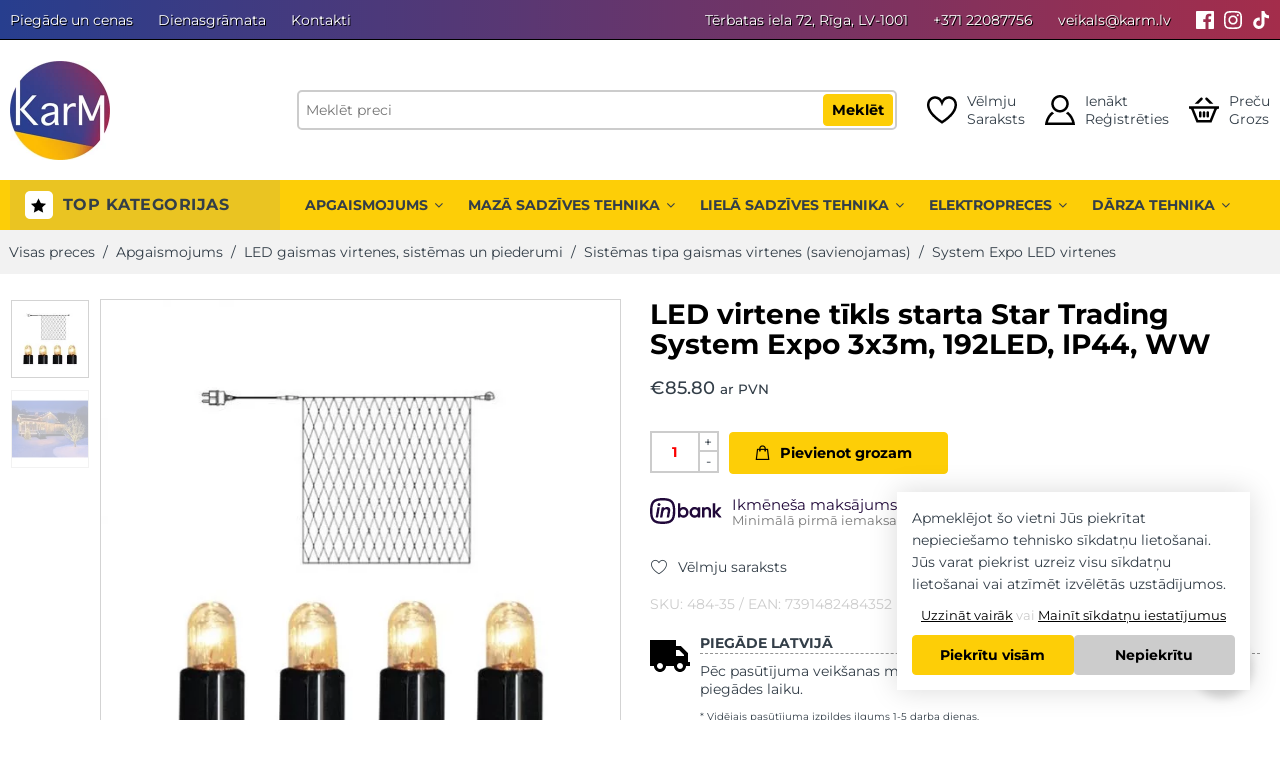

--- FILE ---
content_type: text/html; charset=UTF-8
request_url: https://karm.lv/prece/led-virtene-tikls-starta-star-trading-system-expo-3x3m-192led-ip44-ww/
body_size: 39548
content:
<!DOCTYPE html><html lang="lv-LV"><head> <meta charset="UTF-8"/> <meta http-equiv="X-UA-Compatible" content="IE=Edge"/> <meta name="viewport" content="width=device-width, initial-scale=1, maximum-scale=5"/> <link rel="profile" href="http://gmpg.org/xfn/11"/> <link rel="pingback" href="https://karm.lv/xmlrpc.php"/> <link rel="shortcut icon" href="https://karm.lv/wp-content/uploads/2023/02/karm-header-logo-minified.png"/> <meta name='robots' content='index, follow, max-image-preview:large, max-snippet:-1, max-video-preview:-1' /><script data-cfasync="false" data-pagespeed-no-defer>var gtm4wp_datalayer_name = "dataLayer";var dataLayer = dataLayer || [];const gtm4wp_use_sku_instead = 1;const gtm4wp_currency = 'EUR';const gtm4wp_product_per_impression = 10;const gtm4wp_clear_ecommerce = false;const gtm4wp_datalayer_max_timeout = 2000;</script><title>LED virtene tīkls starta Star Trading System Expo 3x3m, 192LED, IP44, WW - Karm.lv</title><meta name="description" content="LED virteņu un dekorācijas sistēmas Star Trading System Expo virtenes starta posms ar tranformatoru, tīkla veida. Silti balta gaisma." /><link rel="canonical" href="https://karm.lv/prece/led-virtene-tikls-starta-star-trading-system-expo-3x3m-192led-ip44-ww/" /><meta property="og:locale" content="lv_LV" /><meta property="og:type" content="product" /><meta property="og:title" content="LED virtene tīkls starta Star Trading System Expo 3x3m, 192LED, IP44, WW" /><meta property="og:description" content="LED virteņu un dekorācijas sistēmas Star Trading System Expo virtenes starta posms ar tranformatoru, tīkla veida. Silti balta gaisma." /><meta property="og:url" content="https://karm.lv/prece/led-virtene-tikls-starta-star-trading-system-expo-3x3m-192led-ip44-ww/" /><meta property="og:site_name" content="Karm.lv" /><meta property="article:modified_time" content="2025-10-27T16:17:39+00:00" /><meta property="og:image" content="https://karm.lv/wp-content/uploads/2021/11/1-33.jpg" /><meta property="og:image:width" content="600" /><meta property="og:image:height" content="600" /><meta property="og:image:type" content="image/jpeg" /><meta property="og:image" content="https://karm.lv/wp-content/uploads/2021/11/4-9.jpg" /><meta property="og:image:width" content="600" /><meta property="og:image:height" content="600" /><meta property="og:image:type" content="image/jpeg" /><meta name="twitter:card" content="summary_large_image" /><meta name="twitter:label1" content="Price" /><meta name="twitter:data1" content="&euro;85.80 ar PVN" /><meta name="twitter:label2" content="Availability" /><meta name="twitter:data2" content="In stock" /><script type="application/ld+json" class="yoast-schema-graph">{"@context":"https://schema.org","@graph":[{"@type":["WebPage","ItemPage"],"@id":"https://karm.lv/prece/led-virtene-tikls-starta-star-trading-system-expo-3x3m-192led-ip44-ww/","url":"https://karm.lv/prece/led-virtene-tikls-starta-star-trading-system-expo-3x3m-192led-ip44-ww/","name":"LED virtene tīkls starta Star Trading System Expo 3x3m, 192LED, IP44, WW - Karm.lv","isPartOf":{"@id":"https://karm.lv/#website"},"primaryImageOfPage":{"@id":"https://karm.lv/prece/led-virtene-tikls-starta-star-trading-system-expo-3x3m-192led-ip44-ww/#primaryimage"},"image":{"@id":"https://karm.lv/prece/led-virtene-tikls-starta-star-trading-system-expo-3x3m-192led-ip44-ww/#primaryimage"},"thumbnailUrl":"https://karm.lv/wp-content/uploads/2021/11/1-33.jpg","description":"LED virteņu un dekorācijas sistēmas Star Trading System Expo virtenes starta posms ar tranformatoru, tīkla veida. Silti balta gaisma.","breadcrumb":{"@id":"https://karm.lv/prece/led-virtene-tikls-starta-star-trading-system-expo-3x3m-192led-ip44-ww/#breadcrumb"},"inLanguage":"lv-LV","potentialAction":{"@type":"BuyAction","target":"https://karm.lv/prece/led-virtene-tikls-starta-star-trading-system-expo-3x3m-192led-ip44-ww/"}},{"@type":"ImageObject","inLanguage":"lv-LV","@id":"https://karm.lv/prece/led-virtene-tikls-starta-star-trading-system-expo-3x3m-192led-ip44-ww/#primaryimage","url":"https://karm.lv/wp-content/uploads/2021/11/1-33.jpg","contentUrl":"https://karm.lv/wp-content/uploads/2021/11/1-33.jpg","width":600,"height":600},{"@type":"BreadcrumbList","@id":"https://karm.lv/prece/led-virtene-tikls-starta-star-trading-system-expo-3x3m-192led-ip44-ww/#breadcrumb","itemListElement":[{"@type":"ListItem","position":1,"name":"Sākums","item":"https://karm.lv/"},{"@type":"ListItem","position":2,"name":"Preces","item":"https://karm.lv/veikals/"},{"@type":"ListItem","position":3,"name":"LED virtene tīkls starta Star Trading System Expo 3x3m, 192LED, IP44, WW"}]},{"@type":"WebSite","@id":"https://karm.lv/#website","url":"https://karm.lv/","name":"Karm.lv","description":"","potentialAction":[{"@type":"SearchAction","target":{"@type":"EntryPoint","urlTemplate":"https://karm.lv?q={search_term_string}&post_type=product"},"query-input":{"@type":"PropertyValueSpecification","valueRequired":true,"valueName":"search_term_string"}}],"inLanguage":"lv-LV"}]}</script><meta property="product:price:amount" content="85.80" /><meta property="product:price:currency" content="EUR" /><meta property="og:availability" content="instock" /><meta property="product:availability" content="instock" /><meta property="product:retailer_item_id" content="484-35" /><meta property="product:condition" content="new" /><link rel="alternate" title="oEmbed (JSON)" type="application/json+oembed" href="https://karm.lv/wp-json/oembed/1.0/embed?url=https%3A%2F%2Fkarm.lv%2Fprece%2Fled-virtene-tikls-starta-star-trading-system-expo-3x3m-192led-ip44-ww%2F" /><link rel="alternate" title="oEmbed (XML)" type="text/xml+oembed" href="https://karm.lv/wp-json/oembed/1.0/embed?url=https%3A%2F%2Fkarm.lv%2Fprece%2Fled-virtene-tikls-starta-star-trading-system-expo-3x3m-192led-ip44-ww%2F&#038;format=xml" /><style id='wp-img-auto-sizes-contain-inline-css' type='text/css'>img:is([sizes=auto i],[sizes^="auto," i]){contain-intrinsic-size:3000px 1500px}</style><style id='classic-theme-styles-inline-css' type='text/css'>.wp-block-button__link{color:#fff;background-color:#32373c;border-radius:9999px;box-shadow:none;text-decoration:none;padding:calc(.667em + 2px) calc(1.333em + 2px);font-size:1.125em}.wp-block-file__button{background:#32373c;color:#fff;text-decoration:none}</style><link rel='stylesheet' id='woocommerce-inbank_product-css' href='https://karm.lv/wp-content/plugins/woocommerce-inbank/public/css/woocommerce-inbank-product.css?ver=2.1.6' type='text/css' media='all' /><style id='woocommerce-inline-inline-css' type='text/css'>.woocommerce form .form-row .required{visibility:visible}</style><link rel='stylesheet' id='app_stylesheet_css-css' href='https://karm.lv/wp-content/themes/flozen-theme-child/assets/dist/css/app.min.css?ver=4.5.32' type='text/css' media='all' /><link rel='stylesheet' id='flozen-font-awesome-style-css' href='https://karm.lv/wp-content/themes/flozen-theme/assets/font-awesome-4.7.0/css/font-awesome.min.css?ver=6.9' type='text/css' media='all' /><link rel='stylesheet' id='flozen-style-css' href='https://karm.lv/wp-content/themes/flozen-theme/style.min.css?ver=4.5.32' type='text/css' media='all' /><link rel='stylesheet' id='flozen-style-dynamic-css' href='//karm.lv/wp-content/uploads/nasa-dynamic/dynamic.css?ver=1757756496' type='text/css' media='all' /><style id='rocket-lazyload-inline-css' type='text/css'>.rll-youtube-player{position:relative;padding-bottom:56.23%;height:0;overflow:hidden;max-width:100%}.rll-youtube-player:focus-within{outline:2px solid currentColor;outline-offset:5px}.rll-youtube-player iframe{position:absolute;top:0;left:0;width:100%;height:100%;z-index:100;background:0 0}.rll-youtube-player img{bottom:0;display:block;left:0;margin:auto;max-width:100%;width:100%;position:absolute;right:0;top:0;border:none;height:auto;-webkit-transition:.4s all;-moz-transition:.4s all;transition:.4s all}.rll-youtube-player img:hover{-webkit-filter:brightness(75%)}.rll-youtube-player .play{height:100%;width:100%;left:0;top:0;position:absolute;background:url(https://karm.lv/wp-content/plugins/wp-rocket/assets/img/youtube.png) no-repeat center;background-color:transparent !important;cursor:pointer;border:none}</style><script type="text/javascript" src="https://karm.lv/wp-includes/js/jquery/jquery.min.js?ver=3.7.1" id="jquery-core-js"></script><script type="text/javascript" src="https://karm.lv/wp-includes/js/jquery/jquery-migrate.min.js?ver=3.4.1" id="jquery-migrate-js" defer></script><script type="text/javascript" src="https://karm.lv/wp-content/plugins/woocommerce/assets/js/jquery-blockui/jquery.blockUI.min.js?ver=2.7.0-wc.10.4.3" id="wc-jquery-blockui-js" defer="defer" data-wp-strategy="defer"></script><script type="text/javascript" id="wc-add-to-cart-js-extra">
var wc_add_to_cart_params = {"ajax_url":"/wp-admin/admin-ajax.php","wc_ajax_url":"/?wc-ajax=%%endpoint%%","i18n_view_cart":"Apskat\u012bt grozu","cart_url":"https://karm.lv/grozs/","is_cart":"","cart_redirect_after_add":"no"};
//# sourceURL=wc-add-to-cart-js-extra

</script><script type="text/javascript" src="https://karm.lv/wp-content/plugins/woocommerce/assets/js/frontend/add-to-cart.min.js?ver=10.4.3" id="wc-add-to-cart-js" defer="defer" data-wp-strategy="defer"></script><script type="text/javascript" id="wc-single-product-js-extra">
var wc_single_product_params = {"i18n_required_rating_text":"L\u016bdzu, izv\u0113lieties v\u0113rt\u0113jumu","i18n_rating_options":["1 of 5 stars","2 of 5 stars","3 of 5 stars","4 of 5 stars","5 of 5 stars"],"i18n_product_gallery_trigger_text":"View full-screen image gallery","review_rating_required":"yes","flexslider":{"rtl":false,"animation":"slide","smoothHeight":true,"directionNav":false,"controlNav":"thumbnails","slideshow":false,"animationSpeed":500,"animationLoop":false,"allowOneSlide":false},"zoom_enabled":"","zoom_options":[],"photoswipe_enabled":"","photoswipe_options":{"shareEl":false,"closeOnScroll":false,"history":false,"hideAnimationDuration":0,"showAnimationDuration":0},"flexslider_enabled":""};//# sourceURL=wc-single-product-js-extra

</script><script type="text/javascript" src="https://karm.lv/wp-content/plugins/woocommerce/assets/js/frontend/single-product.min.js?ver=10.4.3" id="wc-single-product-js" defer="defer" data-wp-strategy="defer"></script><script type="text/javascript" src="https://karm.lv/wp-content/plugins/woocommerce/assets/js/js-cookie/js.cookie.min.js?ver=2.1.4-wc.10.4.3" id="wc-js-cookie-js" defer="defer" data-wp-strategy="defer"></script><script type="text/javascript" id="woocommerce-js-extra">
var woocommerce_params = {"ajax_url":"/wp-admin/admin-ajax.php","wc_ajax_url":"/?wc-ajax=%%endpoint%%","i18n_password_show":"Show password","i18n_password_hide":"Hide password"};//# sourceURL=woocommerce-js-extra

</script><script type="text/javascript" src="https://karm.lv/wp-content/plugins/woocommerce/assets/js/frontend/woocommerce.min.js?ver=10.4.3" id="woocommerce-js" defer="defer" data-wp-strategy="defer"></script><script type="text/javascript" src="https://karm.lv/wp-content/plugins/woocommerce/assets/js/jquery-cookie/jquery.cookie.min.js?ver=1.4.1-wc.10.4.3" id="wc-jquery-cookie-js" defer="defer" data-wp-strategy="defer"></script><script></script><link rel='shortlink' href='https://karm.lv/?p=30214' /><script>// jQuery(document).on( 'change', '.wc_payment_methods input[name="payment_method"]', function() {// jQuery('body').trigger('update_checkout');
// });
</script><script data-cfasync="false" data-pagespeed-no-defer type="text/javascript">var dataLayer_content = {"visitorLoginState":"logged-out","visitorEmail":"","visitorEmailHash":"","pagePostType":"product","pagePostType2":"single-product","pagePostAuthor":"Marks Arhipovs","browserName":"","browserVersion":"","browserEngineName":"","browserEngineVersion":"","osName":"","osVersion":"","deviceType":"bot","deviceManufacturer":"","deviceModel":"","customerTotalOrders":0,"customerTotalOrderValue":0,"customerFirstName":"","customerLastName":"","customerBillingFirstName":"","customerBillingLastName":"","customerBillingCompany":"","customerBillingAddress1":"","customerBillingAddress2":"","customerBillingCity":"","customerBillingState":"","customerBillingPostcode":"","customerBillingCountry":"","customerBillingEmail":"","customerBillingEmailHash":"","customerBillingPhone":"","customerShippingFirstName":"","customerShippingLastName":"","customerShippingCompany":"","customerShippingAddress1":"","customerShippingAddress2":"","customerShippingCity":"","customerShippingState":"","customerShippingPostcode":"","customerShippingCountry":"","productRatingCounts":[],"productAverageRating":0,"productReviewCount":0,"productType":"simple","productIsVariable":0};dataLayer.push( dataLayer_content );</script><script data-cfasync="false" data-pagespeed-no-defer type="text/javascript">(function(w,d,s,l,i){w[l]=w[l]||[];w[l].push({'gtm.start':
new Date().getTime(),event:'gtm.js'});var f=d.getElementsByTagName(s)[0],j=d.createElement(s),dl=l!='dataLayer'?'&l='+l:'';j.async=true;j.src=
'//www.googletagmanager.com/gtm.js?id='+i+dl;f.parentNode.insertBefore(j,f);
})(window,document,'script','dataLayer','GTM-5CHSV4V');</script> <link rel="preload" href="https://karm.lv/wp-content/themes/flozen-theme-child/assets/fonts/montserrat-v26-latin_latin-ext-regular.woff2" as="font" type="font/woff2" crossorigin> <link rel="preload" href="https://karm.lv/wp-content/themes/flozen-theme-child/assets/fonts/montserrat-v26-latin_latin-ext-700.woff2" as="font" type="font/woff2" crossorigin> <link rel="preload" href="https://karm.lv/wp-content/themes/flozen-theme-child/assets/fonts/montserrat-v26-latin_latin-ext-600.woff2" as="font" type="font/woff2" crossorigin> <link rel="preload" href="https://karm.lv/wp-content/themes/flozen-theme-child/assets/fonts/montserrat-v26-latin_latin-ext-500.woff2" as="font" type="font/woff2" crossorigin> <noscript><style>.woocommerce-product-gallery{opacity:1 !important}</style></noscript><meta name="generator" content="Powered by WPBakery Page Builder - drag and drop page builder for WordPress."/><link rel="icon" href="https://karm.lv/wp-content/uploads/2023/02/cropped-karm-header-logo-minified-32x32.png" sizes="32x32" /><link rel="icon" href="https://karm.lv/wp-content/uploads/2023/02/cropped-karm-header-logo-minified-192x192.png" sizes="192x192" /><link rel="apple-touch-icon" href="https://karm.lv/wp-content/uploads/2023/02/cropped-karm-header-logo-minified-180x180.png" /><meta name="msapplication-TileImage" content="https://karm.lv/wp-content/uploads/2023/02/cropped-karm-header-logo-minified-270x270.png" /> <script type="text/javascript">if (typeof gtag == "undefined") {function gtag(){if (typeof dataLayer !== 'undefined') {dataLayer.push(arguments);}}}if (typeof karmGetCookie !== 'function') {function karmGetCookie(name) {let value = "; " + document.cookie;let parts = value.split("; " + name + "=");if (parts.length === 2) return parts.pop().split(";").shift();}}function karmConsent() {let action = 'default';let karm_statistical_cookies = parseInt(karmGetCookie('karm_statistical_cookies')) === 1;let karm_marketing_cookies = parseInt(karmGetCookie('karm_marketing_cookies')) === 1;if (karm_statistical_cookies || karm_marketing_cookies) {action = 'update';}let consent_object = {"analytics_storage": karm_statistical_cookies ? "granted" : "denied","ad_storage": karm_marketing_cookies ? "granted" : "denied","ad_user_data": karm_marketing_cookies ? "granted" : "denied","ad_personalization": karm_marketing_cookies ? "granted" : "denied","functionality_storage": "granted","security_storage": "granted","personalization_storage": karm_marketing_cookies ? "granted" : "denied",};gtag("consent", action, consent_object);}karmConsent();</script> <noscript><style> .wpb_animate_when_almost_visible{opacity:1}</style></noscript><noscript><style id="rocket-lazyload-nojs-css">.rll-youtube-player,[data-lazy-src]{display:none !important}</style></noscript> <style id='global-styles-inline-css' type='text/css'>:root{--wp--preset--aspect-ratio--square:1;--wp--preset--aspect-ratio--4-3:4/3;--wp--preset--aspect-ratio--3-4:3/4;--wp--preset--aspect-ratio--3-2:3/2;--wp--preset--aspect-ratio--2-3:2/3;--wp--preset--aspect-ratio--16-9:16/9;--wp--preset--aspect-ratio--9-16:9/16;--wp--preset--color--black:#000000;--wp--preset--color--cyan-bluish-gray:#abb8c3;--wp--preset--color--white:#ffffff;--wp--preset--color--pale-pink:#f78da7;--wp--preset--color--vivid-red:#cf2e2e;--wp--preset--color--luminous-vivid-orange:#ff6900;--wp--preset--color--luminous-vivid-amber:#fcb900;--wp--preset--color--light-green-cyan:#7bdcb5;--wp--preset--color--vivid-green-cyan:#00d084;--wp--preset--color--pale-cyan-blue:#8ed1fc;--wp--preset--color--vivid-cyan-blue:#0693e3;--wp--preset--color--vivid-purple:#9b51e0;--wp--preset--gradient--vivid-cyan-blue-to-vivid-purple:linear-gradient(135deg,rgb(6,147,227) 0%,rgb(155,81,224) 100%);--wp--preset--gradient--light-green-cyan-to-vivid-green-cyan:linear-gradient(135deg,rgb(122,220,180) 0%,rgb(0,208,130) 100%);--wp--preset--gradient--luminous-vivid-amber-to-luminous-vivid-orange:linear-gradient(135deg,rgb(252,185,0) 0%,rgb(255,105,0) 100%);--wp--preset--gradient--luminous-vivid-orange-to-vivid-red:linear-gradient(135deg,rgb(255,105,0) 0%,rgb(207,46,46) 100%);--wp--preset--gradient--very-light-gray-to-cyan-bluish-gray:linear-gradient(135deg,rgb(238,238,238) 0%,rgb(169,184,195) 100%);--wp--preset--gradient--cool-to-warm-spectrum:linear-gradient(135deg,rgb(74,234,220) 0%,rgb(151,120,209) 20%,rgb(207,42,186) 40%,rgb(238,44,130) 60%,rgb(251,105,98) 80%,rgb(254,248,76) 100%);--wp--preset--gradient--blush-light-purple:linear-gradient(135deg,rgb(255,206,236) 0%,rgb(152,150,240) 100%);--wp--preset--gradient--blush-bordeaux:linear-gradient(135deg,rgb(254,205,165) 0%,rgb(254,45,45) 50%,rgb(107,0,62) 100%);--wp--preset--gradient--luminous-dusk:linear-gradient(135deg,rgb(255,203,112) 0%,rgb(199,81,192) 50%,rgb(65,88,208) 100%);--wp--preset--gradient--pale-ocean:linear-gradient(135deg,rgb(255,245,203) 0%,rgb(182,227,212) 50%,rgb(51,167,181) 100%);--wp--preset--gradient--electric-grass:linear-gradient(135deg,rgb(202,248,128) 0%,rgb(113,206,126) 100%);--wp--preset--gradient--midnight:linear-gradient(135deg,rgb(2,3,129) 0%,rgb(40,116,252) 100%);--wp--preset--font-size--small:13px;--wp--preset--font-size--medium:20px;--wp--preset--font-size--large:36px;--wp--preset--font-size--x-large:42px;--wp--preset--spacing--20:0.44rem;--wp--preset--spacing--30:0.67rem;--wp--preset--spacing--40:1rem;--wp--preset--spacing--50:1.5rem;--wp--preset--spacing--60:2.25rem;--wp--preset--spacing--70:3.38rem;--wp--preset--spacing--80:5.06rem;--wp--preset--shadow--natural:6px 6px 9px rgba(0,0,0,0.2);--wp--preset--shadow--deep:12px 12px 50px rgba(0,0,0,0.4);--wp--preset--shadow--sharp:6px 6px 0px rgba(0,0,0,0.2);--wp--preset--shadow--outlined:6px 6px 0px -3px rgb(255,255,255),6px 6px rgb(0,0,0);--wp--preset--shadow--crisp:6px 6px 0px rgb(0,0,0)}:where(.is-layout-flex){gap:0.5em}:where(.is-layout-grid){gap:0.5em}body .is-layout-flex{display:flex}.is-layout-flex{flex-wrap:wrap;align-items:center}.is-layout-flex >:is(*,div){margin:0}body .is-layout-grid{display:grid}.is-layout-grid >:is(*,div){margin:0}:where(.wp-block-columns.is-layout-flex){gap:2em}:where(.wp-block-columns.is-layout-grid){gap:2em}:where(.wp-block-post-template.is-layout-flex){gap:1.25em}:where(.wp-block-post-template.is-layout-grid){gap:1.25em}.has-black-color{color:var(--wp--preset--color--black) !important}.has-cyan-bluish-gray-color{color:var(--wp--preset--color--cyan-bluish-gray) !important}.has-white-color{color:var(--wp--preset--color--white) !important}.has-pale-pink-color{color:var(--wp--preset--color--pale-pink) !important}.has-vivid-red-color{color:var(--wp--preset--color--vivid-red) !important}.has-luminous-vivid-orange-color{color:var(--wp--preset--color--luminous-vivid-orange) !important}.has-luminous-vivid-amber-color{color:var(--wp--preset--color--luminous-vivid-amber) !important}.has-light-green-cyan-color{color:var(--wp--preset--color--light-green-cyan) !important}.has-vivid-green-cyan-color{color:var(--wp--preset--color--vivid-green-cyan) !important}.has-pale-cyan-blue-color{color:var(--wp--preset--color--pale-cyan-blue) !important}.has-vivid-cyan-blue-color{color:var(--wp--preset--color--vivid-cyan-blue) !important}.has-vivid-purple-color{color:var(--wp--preset--color--vivid-purple) !important}.has-black-background-color{background-color:var(--wp--preset--color--black) !important}.has-cyan-bluish-gray-background-color{background-color:var(--wp--preset--color--cyan-bluish-gray) !important}.has-white-background-color{background-color:var(--wp--preset--color--white) !important}.has-pale-pink-background-color{background-color:var(--wp--preset--color--pale-pink) !important}.has-vivid-red-background-color{background-color:var(--wp--preset--color--vivid-red) !important}.has-luminous-vivid-orange-background-color{background-color:var(--wp--preset--color--luminous-vivid-orange) !important}.has-luminous-vivid-amber-background-color{background-color:var(--wp--preset--color--luminous-vivid-amber) !important}.has-light-green-cyan-background-color{background-color:var(--wp--preset--color--light-green-cyan) !important}.has-vivid-green-cyan-background-color{background-color:var(--wp--preset--color--vivid-green-cyan) !important}.has-pale-cyan-blue-background-color{background-color:var(--wp--preset--color--pale-cyan-blue) !important}.has-vivid-cyan-blue-background-color{background-color:var(--wp--preset--color--vivid-cyan-blue) !important}.has-vivid-purple-background-color{background-color:var(--wp--preset--color--vivid-purple) !important}.has-black-border-color{border-color:var(--wp--preset--color--black) !important}.has-cyan-bluish-gray-border-color{border-color:var(--wp--preset--color--cyan-bluish-gray) !important}.has-white-border-color{border-color:var(--wp--preset--color--white) !important}.has-pale-pink-border-color{border-color:var(--wp--preset--color--pale-pink) !important}.has-vivid-red-border-color{border-color:var(--wp--preset--color--vivid-red) !important}.has-luminous-vivid-orange-border-color{border-color:var(--wp--preset--color--luminous-vivid-orange) !important}.has-luminous-vivid-amber-border-color{border-color:var(--wp--preset--color--luminous-vivid-amber) !important}.has-light-green-cyan-border-color{border-color:var(--wp--preset--color--light-green-cyan) !important}.has-vivid-green-cyan-border-color{border-color:var(--wp--preset--color--vivid-green-cyan) !important}.has-pale-cyan-blue-border-color{border-color:var(--wp--preset--color--pale-cyan-blue) !important}.has-vivid-cyan-blue-border-color{border-color:var(--wp--preset--color--vivid-cyan-blue) !important}.has-vivid-purple-border-color{border-color:var(--wp--preset--color--vivid-purple) !important}.has-vivid-cyan-blue-to-vivid-purple-gradient-background{background:var(--wp--preset--gradient--vivid-cyan-blue-to-vivid-purple) !important}.has-light-green-cyan-to-vivid-green-cyan-gradient-background{background:var(--wp--preset--gradient--light-green-cyan-to-vivid-green-cyan) !important}.has-luminous-vivid-amber-to-luminous-vivid-orange-gradient-background{background:var(--wp--preset--gradient--luminous-vivid-amber-to-luminous-vivid-orange) !important}.has-luminous-vivid-orange-to-vivid-red-gradient-background{background:var(--wp--preset--gradient--luminous-vivid-orange-to-vivid-red) !important}.has-very-light-gray-to-cyan-bluish-gray-gradient-background{background:var(--wp--preset--gradient--very-light-gray-to-cyan-bluish-gray) !important}.has-cool-to-warm-spectrum-gradient-background{background:var(--wp--preset--gradient--cool-to-warm-spectrum) !important}.has-blush-light-purple-gradient-background{background:var(--wp--preset--gradient--blush-light-purple) !important}.has-blush-bordeaux-gradient-background{background:var(--wp--preset--gradient--blush-bordeaux) !important}.has-luminous-dusk-gradient-background{background:var(--wp--preset--gradient--luminous-dusk) !important}.has-pale-ocean-gradient-background{background:var(--wp--preset--gradient--pale-ocean) !important}.has-electric-grass-gradient-background{background:var(--wp--preset--gradient--electric-grass) !important}.has-midnight-gradient-background{background:var(--wp--preset--gradient--midnight) !important}.has-small-font-size{font-size:var(--wp--preset--font-size--small) !important}.has-medium-font-size{font-size:var(--wp--preset--font-size--medium) !important}.has-large-font-size{font-size:var(--wp--preset--font-size--large) !important}.has-x-large-font-size{font-size:var(--wp--preset--font-size--x-large) !important}</style><link rel='stylesheet' id='wpforms-no-styles-css' href='https://karm.lv/wp-content/plugins/wpforms-lite/assets/css/frontend/wpforms-no-styles.min.css?ver=1.9.8.7' type='text/css' media='all' /></head><body class="wp-singular product-template-default single single-product postid-30214 wp-theme-flozen-theme wp-child-theme-flozen-theme-child theme-flozen-theme nasa-woo-actived woocommerce woocommerce-page woocommerce-no-js antialiased group-blog product-zoom wpb-js-composer js-comp-ver-8.7.2 vc_responsive"><noscript><iframe src="https://www.googletagmanager.com/ns.html?id=GTM-5CHSV4V" height="0" width="0" style="display:none;visibility:hidden" aria-hidden="true"></iframe></noscript><div id="wrapper" class="fixNav-enabled"> <div class="karm-header"> <div class="topbar"> <div class="row"> <div class="large-12 columns"> <div class="menu"> <ul id="menu-topbar" class=""><li id="menu-item-26140" class="menu-item menu-item-type-post_type menu-item-object-page menu-item-26140"><a href="https://karm.lv/piegade/">Piegāde un cenas</a></li><li id="menu-item-26141" class="menu-item menu-item-type-post_type menu-item-object-page menu-item-26141"><a href="https://karm.lv/dienasgramata/">Dienasgrāmata</a></li><li id="menu-item-26142" class="menu-item menu-item-type-post_type menu-item-object-page menu-item-26142"><a href="https://karm.lv/kontakti/">Kontakti</a></li></ul> </div> <div class="menu info"> <ul> <li class="location"> <a rel="noopener nofollow" href="https://www.google.com/maps/place//data=!4m2!3m1!1s0x46eecfc23811b917:0x2212b474887a5e02?source=g.page.share" target="_blank"> Tērbatas iela 72, Rīga, LV-1001 </a> </li> <li> <a href="tel:+371 22087756"> +371 22087756 </a> </li> <li> <a href="mailto:veikals@karm.lv"> veikals@karm.lv </a> </li> </ul></div> <div class="socials"> <a rel="noopener" href="https://www.facebook.com/karm.lv" target="_blank" aria-label="Facebook"> <svg xmlns="http://www.w3.org/2000/svg" width="24" height="24" viewBox="0 0 24 24" aria-labelledby="facebook-title-444322560"> <title id="facebook-title-444322560">Mūsu Facebook konts</title> <path fill="currentColor" d="M22.675 0h-21.35c-.732 0-1.325.593-1.325 1.325v21.351c0 .731.593 1.324 1.325 1.324h11.495v-9.294h-3.128v-3.622h3.128v-2.671c0-3.1 1.893-4.788 4.659-4.788 1.325 0 2.463.099 2.795.143v3.24l-1.918.001c-1.504 0-1.795.715-1.795 1.763v2.313h3.587l-.467 3.622h-3.12v9.293h6.116c.73 0 1.323-.593 1.323-1.325v-21.35c0-.732-.593-1.325-1.325-1.325z"/> </svg> </a> <a rel="noopener" href="https://www.instagram.com/karm.lv/" target="_blank" aria-label="Instagram"> <svg xmlns="http://www.w3.org/2000/svg" width="24" height="24" viewBox="0 0 24 24" aria-labelledby="instagram-title-444322560"> <title id="instagram-title-444322560">Mūsu Instagram konts</title> <path fill="currentColor" d="M12 2.163c3.204 0 3.584.012 4.85.07 3.252.148 4.771 1.691 4.919 4.919.058 1.265.069 1.645.069 4.849 0 3.205-.012 3.584-.069 4.849-.149 3.225-1.664 4.771-4.919 4.919-1.266.058-1.644.07-4.85.07-3.204 0-3.584-.012-4.849-.07-3.26-.149-4.771-1.699-4.919-4.92-.058-1.265-.07-1.644-.07-4.849 0-3.204.013-3.583.07-4.849.149-3.227 1.664-4.771 4.919-4.919 1.266-.057 1.645-.069 4.849-.069zm0-2.163c-3.259 0-3.667.014-4.947.072-4.358.2-6.78 2.618-6.98 6.98-.059 1.281-.073 1.689-.073 4.948 0 3.259.014 3.668.072 4.948.2 4.358 2.618 6.78 6.98 6.98 1.281.058 1.689.072 4.948.072 3.259 0 3.668-.014 4.948-.072 4.354-.2 6.782-2.618 6.979-6.98.059-1.28.073-1.689.073-4.948 0-3.259-.014-3.667-.072-4.947-.196-4.354-2.617-6.78-6.979-6.98-1.281-.059-1.69-.073-4.949-.073zm0 5.838c-3.403 0-6.162 2.759-6.162 6.162s2.759 6.163 6.162 6.163 6.162-2.759 6.162-6.163c0-3.403-2.759-6.162-6.162-6.162zm0 10.162c-2.209 0-4-1.79-4-4 0-2.209 1.791-4 4-4s4 1.791 4 4c0 2.21-1.791 4-4 4zm6.406-11.845c-.796 0-1.441.645-1.441 1.44s.645 1.44 1.441 1.44c.795 0 1.439-.645 1.439-1.44s-.644-1.44-1.439-1.44z"/></svg> </a> <a rel="noopener" href="https://www.tiktok.com/@karm.lv" target="_blank" aria-label="Tiktok" aria-labelledby="tiktok-title-444322560"> <svg xmlns="http://www.w3.org/2000/svg" viewBox="0 0 448 512"> <title id="tiktok-title-444322560">Mūsu Tiktok konts</title> <path fill="currentColor" d="M448,209.91a210.06,210.06,0,0,1-122.77-39.25V349.38A162.55,162.55,0,1,1,185,188.31V278.2a74.62,74.62,0,1,0,52.23,71.18V0l88,0a121.18,121.18,0,0,0,1.86,22.17h0A122.18,122.18,0,0,0,381,102.39a121.43,121.43,0,0,0,67,20.14Z"/></svg> </a> </div> </div> </div> </div> <div class="logo-wrapper"> <div class="row"> <div class="large-12 columns"> <div class="logo"> <a href="https://karm.lv"> <img src="https://karm.lv/wp-content/uploads/2023/02/karm-header-logo-minified.jpg" alt="Karm.lv" width="100" height="100"> </a> </div> <div class="search"> <form method="get" class="karm-search-form" action="https://karm.lv"> <div class="search-form"> <input type="text" name="s" class="search-field live-search-input" value="" autocomplete="off" placeholder="Meklēt preci" aria-label="Meklēt preci" required> <div class="submit-group"> <div class="reset"> <svg fill="none" xmlns="http://www.w3.org/2000/svg" viewBox="6.97 6.97 10.06 10.06"> <path fill-rule="evenodd" clip-rule="evenodd" d="M10.9393 12L6.9696 15.9697L8.03026 17.0304L12 13.0607L15.9697 17.0304L17.0304 15.9697L13.0607 12L17.0303 8.03039L15.9696 6.96973L12 10.9393L8.03038 6.96973L6.96972 8.03039L10.9393 12Z" fill="currentColor"></path> </svg> </div> <button type="submit" class="desktop"> Meklēt </button> <button type="submit" class="mobile"> <svg xmlns="http://www.w3.org/2000/svg" width="22" height="22" viewBox="0 0 24 24"> <path fill="currentColor" d="M23.809 21.646l-6.205-6.205c1.167-1.605 1.857-3.579 1.857-5.711 0-5.365-4.365-9.73-9.731-9.73-5.365 0-9.73 4.365-9.73 9.73 0 5.366 4.365 9.73 9.73 9.73 2.034 0 3.923-.627 5.487-1.698l6.238 6.238 2.354-2.354zm-20.955-11.916c0-3.792 3.085-6.877 6.877-6.877s6.877 3.085 6.877 6.877-3.085 6.877-6.877 6.877c-3.793 0-6.877-3.085-6.877-6.877z"/> </svg> </button> </div> </div> <input type="hidden" name="page" value="search"> <input type="hidden" name="post_type" value="product"></form> </div> <div class="user-options"> <div class="item wishlist"> <a href="https://karm.lv" class="wishlist-link nasa-wishlist-link"> <div class="icon"> <svg xmlns="http://www.w3.org/2000/svg" width="24" height="24" viewBox="0 0 24 24"><path fill="currentColor" d="M12 9.229c.234-1.12 1.547-6.229 5.382-6.229 2.22 0 4.618 1.551 4.618 5.003 0 3.907-3.627 8.47-10 12.629-6.373-4.159-10-8.722-10-12.629 0-3.484 2.369-5.005 4.577-5.005 3.923 0 5.145 5.126 5.423 6.231zm-12-1.226c0 4.068 3.06 9.481 12 14.997 8.94-5.516 12-10.929 12-14.997 0-7.962-9.648-9.028-12-3.737-2.338-5.262-12-4.27-12 3.737z"/></svg> </div> <span><div>Vēlmju<br>Saraksts</div> <div class="products-number wishlist-number nasa-product-empty"> 0 </div> </span> </a> </div> <div class="item profile"> <a href="https://karm.lv/mans-profils/"> <div class="icon"> <svg xmlns="http://www.w3.org/2000/svg" width="24" height="24" viewBox="0 0 24 24"> <path fill="currentColor" d="M12 2c2.757 0 5 2.243 5 5.001 0 2.756-2.243 5-5 5s-5-2.244-5-5c0-2.758 2.243-5.001 5-5.001zm0-2c-3.866 0-7 3.134-7 7.001 0 3.865 3.134 7 7 7s7-3.135 7-7c0-3.867-3.134-7.001-7-7.001zm6.369 13.353c-.497.498-1.057.931-1.658 1.302 2.872 1.874 4.378 5.083 4.972 7.346h-19.387c.572-2.29 2.058-5.503 4.973-7.358-.603-.374-1.162-.811-1.658-1.312-4.258 3.072-5.611 8.506-5.611 10.669h24c0-2.142-1.44-7.557-5.631-10.647z"/> </svg> </div> <span><div>Ienākt<br>Reģistrēties</div></span> </a> </div> <div class="item cart"> <a href="https://karm.lv" class="cart-link cart-inner" aria-label="Open cart"> <div class="icon"> <svg xmlns="http://www.w3.org/2000/svg" width="24" height="24" viewBox="0 0 24 24"><path fill="currentColor" d="M4.559 7l4.701-4.702c.198-.198.459-.298.72-.298.613 0 1.02.505 1.02 1.029 0 .25-.092.504-.299.711l-3.26 3.26h-2.882zm12 0h2.883l-4.702-4.702c-.198-.198-.459-.298-.72-.298-.613 0-1.02.505-1.02 1.029 0 .25.092.504.299.711l3.26 3.26zm3.703 4l-.016.041-3.598 8.959h-9.296l-3.597-8.961-.016-.039h16.523zm3.738-2h-24v2h.643c.535 0 1.021.304 1.256.784l4.101 10.216h12l4.102-10.214c.234-.481.722-.786 1.256-.786h.642v-2zm-14 5c0-.552-.447-1-1-1s-1 .448-1 1v3c0 .552.447 1 1 1s1-.448 1-1v-3zm3 0c0-.552-.447-1-1-1s-1 .448-1 1v3c0 .552.447 1 1 1s1-.448 1-1v-3zm3 0c0-.552-.447-1-1-1s-1 .448-1 1v3c0 .552.447 1 1 1s1-.448 1-1v-3z"/></svg> </div> <span> <div>Preču<br>Grozs</div> <div class="cart-products-count products-number nasa-product-empty"> 0 </div> </span> </a> </div> </div> </div> </div> </div> </div> <div class="karm-mobile-topbar"> <div class="row icons-row"> <div class="large-12 columns"> <div class="bars"> <a href="https://karm.lv" class="nasa-mobile-menu_toggle" aria-label="Open mobile menu"> <svg version="1.1" xmlns="http://www.w3.org/2000/svg" width="24" height="24" xmlns:xlink="http://www.w3.org/1999/xlink" x="0px" y="0px" viewBox="0 0 283.426 283.426" style="enable-background:new 0 0 283.426 283.426;" xml:space="preserve"> <g> <rect fill="currentColor" x="0" y="40.84" width="283.426" height="47.735"/> <rect fill="currentColor" x="0" y="117.282" width="283.426" height="47.735"/> <rect fill="currentColor" x="0" y="194.851" width="283.426" height="47.735"/> </g> <g> </g> <g> </g> <g> </g> <g> </g> <g> </g> <g> </g> <g> </g> <g> </g> <g> </g> <g> </g> <g> </g> <g> </g> <g> </g> <g> </g> <g> </g> </svg> </a> </div> <div class="logo"> <a href="https://karm.lv"> <img src="https://karm.lv/wp-content/uploads/2023/02/karm-header-logo-minified.jpg" alt="Karm.lv" width="35" height="35"> </a> </div> <div class="search"> <a href="https://karm.lv" class="mobile-search" aria-label="Open mobile search"> <svg xmlns="http://www.w3.org/2000/svg" width="22" height="22" viewBox="0 0 24 24"> <path fill="currentColor" d="M23.809 21.646l-6.205-6.205c1.167-1.605 1.857-3.579 1.857-5.711 0-5.365-4.365-9.73-9.731-9.73-5.365 0-9.73 4.365-9.73 9.73 0 5.366 4.365 9.73 9.73 9.73 2.034 0 3.923-.627 5.487-1.698l6.238 6.238 2.354-2.354zm-20.955-11.916c0-3.792 3.085-6.877 6.877-6.877s6.877 3.085 6.877 6.877-3.085 6.877-6.877 6.877c-3.793 0-6.877-3.085-6.877-6.877z"/> </svg> </a> </div> <div class="profile" style="display: none;"> <a href="https://karm.lv/mans-profils/" aria-label="Open login"> <svg xmlns="http://www.w3.org/2000/svg" width="24" height="24" viewBox="0 0 24 24"> <path fill="currentColor" d="M12 2c2.757 0 5 2.243 5 5.001 0 2.756-2.243 5-5 5s-5-2.244-5-5c0-2.758 2.243-5.001 5-5.001zm0-2c-3.866 0-7 3.134-7 7.001 0 3.865 3.134 7 7 7s7-3.135 7-7c0-3.867-3.134-7.001-7-7.001zm6.369 13.353c-.497.498-1.057.931-1.658 1.302 2.872 1.874 4.378 5.083 4.972 7.346h-19.387c.572-2.29 2.058-5.503 4.973-7.358-.603-.374-1.162-.811-1.658-1.312-4.258 3.072-5.611 8.506-5.611 10.669h24c0-2.142-1.44-7.557-5.631-10.647z"/> </svg> </a> </div> <div class="cart"> <a href="https://karm.lv" class="cart-link cart-inner" aria-label="Open cart"> <div class="icon"> <svg xmlns="http://www.w3.org/2000/svg" width="24" height="24" viewBox="0 0 24 24"><path fill="currentColor" d="M4.559 7l4.701-4.702c.198-.198.459-.298.72-.298.613 0 1.02.505 1.02 1.029 0 .25-.092.504-.299.711l-3.26 3.26h-2.882zm12 0h2.883l-4.702-4.702c-.198-.198-.459-.298-.72-.298-.613 0-1.02.505-1.02 1.029 0 .25.092.504.299.711l3.26 3.26zm3.703 4l-.016.041-3.598 8.959h-9.296l-3.597-8.961-.016-.039h16.523zm3.738-2h-24v2h.643c.535 0 1.021.304 1.256.784l4.101 10.216h12l4.102-10.214c.234-.481.722-.786 1.256-.786h.642v-2zm-14 5c0-.552-.447-1-1-1s-1 .448-1 1v3c0 .552.447 1 1 1s1-.448 1-1v-3zm3 0c0-.552-.447-1-1-1s-1 .448-1 1v3c0 .552.447 1 1 1s1-.448 1-1v-3zm3 0c0-.552-.447-1-1-1s-1 .448-1 1v3c0 .552.447 1 1 1s1-.448 1-1v-3z"/></svg> </div> <span> <div>Preču<br>Grozs</div> <div class="cart-products-count products-number nasa-product-empty"> 0 </div> </span> </a> </div> </div> </div> <div class="row search-row"> <div class="large-12 columns"> <div class="karm-mobile-search"> <form method="get" class="karm-search-form" action="https://karm.lv"> <div class="search-form"> <input type="text" name="s" class="search-field live-search-input" value="" autocomplete="off" placeholder="Meklēt preci" aria-label="Meklēt preci" required> <div class="submit-group"> <div class="reset"> <svg fill="none" xmlns="http://www.w3.org/2000/svg" viewBox="6.97 6.97 10.06 10.06"> <path fill-rule="evenodd" clip-rule="evenodd" d="M10.9393 12L6.9696 15.9697L8.03026 17.0304L12 13.0607L15.9697 17.0304L17.0304 15.9697L13.0607 12L17.0303 8.03039L15.9696 6.96973L12 10.9393L8.03038 6.96973L6.96972 8.03039L10.9393 12Z" fill="currentColor"></path> </svg> </div> <button type="submit" class="desktop"> Meklēt </button> <button type="submit" class="mobile"> <svg xmlns="http://www.w3.org/2000/svg" width="22" height="22" viewBox="0 0 24 24"> <path fill="currentColor" d="M23.809 21.646l-6.205-6.205c1.167-1.605 1.857-3.579 1.857-5.711 0-5.365-4.365-9.73-9.731-9.73-5.365 0-9.73 4.365-9.73 9.73 0 5.366 4.365 9.73 9.73 9.73 2.034 0 3.923-.627 5.487-1.698l6.238 6.238 2.354-2.354zm-20.955-11.916c0-3.792 3.085-6.877 6.877-6.877s6.877 3.085 6.877 6.877-3.085 6.877-6.877 6.877c-3.793 0-6.877-3.085-6.877-6.877z"/> </svg> </button> </div> </div> <input type="hidden" name="page" value="search"> <input type="hidden" name="post_type" value="product"></form> </div> </div> </div> </div> <div class="karm-mobile-search-results"> <div class="karm-search-results-wrap"> </div> </div> <div class="karm-navigation"> <div class="row"> <div class="large-12 columns"> <div class="karm-search-results-wrap"> </div> <div class="main-navigation"> <div class="product-catalogue"> <div class="bars"> <svg xmlns="http://www.w3.org/2000/svg" width="24" height="24" viewBox="0 0 24 24"> <path d="M12 .587l3.668 7.568 8.332 1.151-6.064 5.828 1.48 8.279-7.416-3.967-7.417 3.967 1.481-8.279-6.064-5.828 8.332-1.151z"/> </svg> </div> <span>Top kategorijas</span> <div class="mega-menu"> <div class="mega-menu-inner"> <ul class="main-product-categories"> <li class="main-product-category-6961"> <a href="https://karm.lv/precu-kategorija/pecsvetku-izpardosana/"> PĒCSVĒTKU IZPĀRDOŠANA </a> </li> <li class="main-product-category-6155"> <a href="https://karm.lv/precu-kategorija/top-produkti/"> 🔝 Top produkti </a> </li> <li class="main-product-category-5826"> <a href="https://karm.lv/precu-kategorija/ziemassvetku-dekoracijas-zvaigznes-un-virtenes/"> Ziemassvētku dekorācijas, zvaigznes un virtenes % 🎄 </a> </li> <li class="main-product-category-6414"> <a href="https://karm.lv/precu-kategorija/iepercies-un-sanem-davanu/"> IEPĒRCIES UN SAŅEM DĀVANU </a> </li> <li class="main-product-category-3926"> <a href="https://karm.lv/precu-kategorija/apgaismojums/dekorativais-apgaismojums/led-dekorativas-zvaigznes/"> LED dekoratīvās zvaigznes </a> </li> <li class="main-product-category-6023"> <a href="https://karm.lv/precu-kategorija/maza-sadzives-tehnika/maza-majas-tehnika/klimata-ierices/silditaji/"> Sildītāji </a> </li> <li class="main-product-category-6342"> <a href="https://karm.lv/precu-kategorija/bosch-100-dienu-naudas-atmaksas-garantija/"> Bosch 100 dienu naudas atmaksas garantija </a> </li> <li class="main-product-category-6098"> <a href="https://karm.lv/precu-kategorija/maza-sadzives-tehnika/maza-majas-tehnika/puteklu-suceji/paklaju-un-mebelu-tiritaji/"> Paklāju un mēbeļu tīrītāji </a> </li> <li class="main-product-category-5387"> <a href="https://karm.lv/precu-kategorija/maza-sadzives-tehnika/maza-majas-tehnika/puteklu-suceji/roboti-puteklu-suceji/"> Roboti putekļu sūcēji </a> </li> <li class="main-product-category-6087"> <a href="https://karm.lv/precu-kategorija/maza-sadzives-tehnika/maza-virtuves-tehnika/karsta-gaisa-friteri/"> Karstā gaisa friteri </a> </li> </ul> </div> </div> </div> </div> <div class="menu"> <ul class="main-product-categories"> <li> <a href="https://karm.lv/precu-kategorija/apgaismojums/" class="have-children" data-id="221"> Apgaismojums <i class="fa fa-angle-down nasa-has-items-child"></i> </a> <div class="mega-menu-children with-3-columns" data-id="221"> <div class="mega-menu-inner"> <div class="item is-inline"> <div class="children-category-title"> <a href="https://karm.lv/precu-kategorija/apgaismojums/pamata-apgaismojums/"> Pamata apgaismojums </a> </div> <div class="children-category-cats"> <ul> <li> <a href="https://karm.lv/precu-kategorija/apgaismojums/pamata-apgaismojums/apgaismojums-vannas-istabai/"> Apgaismojums vannas istabai </a> </li> <li> <a href="https://karm.lv/precu-kategorija/apgaismojums/pamata-apgaismojums/iebuvejami-gaismekli/"> Iebūvējami gaismekļi </a> </li> <li> <a href="https://karm.lv/precu-kategorija/apgaismojums/pamata-apgaismojums/led-griestu-lampas-un-lustras/"> LED griestu lampas un lustras </a> </li> <li> <a href="https://karm.lv/precu-kategorija/apgaismojums/pamata-apgaismojums/sienas-gaismekli/"> Sienas gaismekļi </a> </li> <li> <a href="https://karm.lv/precu-kategorija/apgaismojums/pamata-apgaismojums/virtuves-apgaismojums/"> Virtuves apgaismojums </a> </li> <li> <a href="https://karm.lv/precu-kategorija/apgaismojums/pamata-apgaismojums/ara-gaismas-stabi-un-laternas/"> Āra gaismas stabi un laternas </a> </li> <li> <a href="https://karm.lv/precu-kategorija/apgaismojums/pamata-apgaismojums/galda-lampas/"> Galda lampas </a> </li> <li> <a href="https://karm.lv/precu-kategorija/apgaismojums/pamata-apgaismojums/led-fasades-apgaismojums/"> LED fasādes apgaismojums </a> </li> <li> <a href="https://karm.lv/precu-kategorija/apgaismojums/pamata-apgaismojums/led-kupolveida-gaismekli-plafoni/"> LED kupolveida gaismekļi (Plafoni) </a> </li> <li> <a href="https://karm.lv/precu-kategorija/apgaismojums/pamata-apgaismojums/led-lentes/"> LED lentes un lentu komplekti </a> </li> <li> <a href="https://karm.lv/precu-kategorija/apgaismojums/pamata-apgaismojums/led-linearie-gaismekli/"> LED lineārie gaismekļi </a> </li> <li> <a href="https://karm.lv/precu-kategorija/apgaismojums/pamata-apgaismojums/led-paneli-un-piederumi/"> LED paneļi un piederumi </a> </li> <li> <a href="https://karm.lv/precu-kategorija/apgaismojums/pamata-apgaismojums/led-prozektori-un-piederumi/"> LED prožektori un piederumi </a> </li> <li> <a href="https://karm.lv/precu-kategorija/apgaismojums/pamata-apgaismojums/sliezu-apgaismojuma-sistemas/"> Sliežu apgaismojuma sistēmas </a> </li> </ul> </div> </div> <div class="item "> <div class="children-category-title"> <a href="https://karm.lv/precu-kategorija/apgaismojums/apgaismojums-ar-saules-baterijam/"> Apgaismojums ar saules baterijām </a> </div> <div class="children-category-cats"> <ul> <li> <a href="https://karm.lv/precu-kategorija/apgaismojums/apgaismojums-ar-saules-baterijam/darza-dekoracijas-ar-saules-baterijam/"> Dārza dekorācijas ar saules baterijām </a> </li> <li> <a href="https://karm.lv/precu-kategorija/apgaismojums/apgaismojums-ar-saules-baterijam/darza-lampas-ar-saules-baterijam/"> Dārza lampas ar saules baterijām </a> </li> <li> <a href="https://karm.lv/precu-kategorija/apgaismojums/apgaismojums-ar-saules-baterijam/led-prozektori-un-spot-un-citi-gaismekli-ar-saules-baterijam/"> LED prožektori, spot, u.c. gaismekļi ar saules baterijām </a> </li> <li> <a href="https://karm.lv/precu-kategorija/apgaismojums/apgaismojums-ar-saules-baterijam/led-virtenes-ar-saules-baterijam/"> LED virtenes ar saules baterijām </a> </li> </ul> </div> </div> <div class="item "> <div class="children-category-title"> <a href="https://karm.lv/precu-kategorija/apgaismojums/elektroinstalacija/"> Elektroinstalācija </a> </div> <div class="children-category-cats"> <ul> <li> <a href="https://karm.lv/precu-kategorija/apgaismojums/elektroinstalacija/kontaktligzdas/"> Kontaktligzdas (Rozetes) </a> </li> <li> <a href="https://karm.lv/precu-kategorija/apgaismojums/elektroinstalacija/sledzi/"> Slēdži </a> </li> </ul> </div> </div> <div class="item is-inline"> <div class="children-category-title"> <a href="https://karm.lv/precu-kategorija/apgaismojums/dekorativais-apgaismojums/"> Dekoratīvais apgaismojums </a> </div> <div class="children-category-cats"> <ul> <li> <a href="https://karm.lv/precu-kategorija/apgaismojums/dekorativais-apgaismojums/uzladejamas-galda-lampas/"> Uzlādējamas galda lampas </a> </li> <li> <a href="https://karm.lv/precu-kategorija/apgaismojums/dekorativais-apgaismojums/dekorativas-spuldzes-un-piederumi/"> Dekoratīvās spuldzes un piederumi </a> </li> <li> <a href="https://karm.lv/precu-kategorija/apgaismojums/dekorativais-apgaismojums/led-dekoracijas-un-gaismekli/"> LED dekorācijas un gaismekļi </a> </li> <li> <a href="https://karm.lv/precu-kategorija/apgaismojums/dekorativais-apgaismojums/led-dekorativas-zvaigznes/"> LED dekoratīvās zvaigznes </a> </li> <li> <a href="https://karm.lv/precu-kategorija/apgaismojums/dekorativais-apgaismojums/led-dekorativie-svecturi-un-sveces/"> LED dekoratīvie svečturi un sveces </a> </li> <li> <a href="https://karm.lv/precu-kategorija/apgaismojums/dekorativais-apgaismojums/nakts-lampas/"> Nakts lampas </a> </li> </ul> </div> </div> <div class="item is-inline"> <div class="children-category-title"> <a href="https://karm.lv/precu-kategorija/apgaismojums/led-gaismas-virtenes-sistemas-un-piederumi/"> LED gaismas virtenes, sistēmas un piederumi </a> </div> <div class="children-category-cats"> <ul> <li> <a href="https://karm.lv/precu-kategorija/apgaismojums/led-gaismas-virtenes-sistemas-un-piederumi/dekorativas-virtenes/"> Dekoratīvās virtenes </a> </li> <li> <a href="https://karm.lv/precu-kategorija/apgaismojums/led-gaismas-virtenes-sistemas-un-piederumi/klasiskas-led-gaismas-virtenes/"> Klasiskās LED gaismas virtenes </a> </li> <li> <a href="https://karm.lv/precu-kategorija/apgaismojums/led-gaismas-virtenes-sistemas-un-piederumi/led-darza-terases-un-party-virtenes/"> LED dārza, terases un Party sērijas virtenes </a> </li> <li> <a href="https://karm.lv/precu-kategorija/apgaismojums/led-gaismas-virtenes-sistemas-un-piederumi/led-nano-stieples-dewdrop/"> LED nano stieples Dew drop </a> </li> <li> <a href="https://karm.lv/precu-kategorija/apgaismojums/led-gaismas-virtenes-sistemas-un-piederumi/led-neona-un-ropelight-virtenes/"> LED neona un Ropelight virtenes </a> </li> <li> <a href="https://karm.lv/precu-kategorija/apgaismojums/led-gaismas-virtenes-sistemas-un-piederumi/led-svecu-tipa-virtenes/"> LED sveču tipa virtenes </a> </li> <li> <a href="https://karm.lv/precu-kategorija/apgaismojums/led-gaismas-virtenes-sistemas-un-piederumi/sistemas-tipa-gaismas-virtenes-savienojamas/"> Sistēmas tipa gaismas virtenes (savienojamas) </a> </li> </ul> </div> </div> <div class="item "> <div class="children-category-title"> <a href="https://karm.lv/precu-kategorija/apgaismojums/led-lukturi/"> LED lukturi </a> </div> <div class="children-category-cats"> <ul> <li> <a href="https://karm.lv/precu-kategorija/apgaismojums/led-lukturi/led-galvas-lukturi/"> LED galvas lukturi </a> </li> <li> <a href="https://karm.lv/precu-kategorija/apgaismojums/led-lukturi/led-lukturi-darbam/"> LED lukturi darbam </a> </li> <li> <a href="https://karm.lv/precu-kategorija/apgaismojums/led-lukturi/led-rokas-un-kabatas-lukturi/"> LED rokas un kabatas lukturi </a> </li> </ul> </div> </div> <div class="item "> <div class="children-category-title"> <a href="https://karm.lv/precu-kategorija/apgaismojums/led-spuldzes/"> LED spuldzes </a> </div> <div class="children-category-cats"> <ul> <li> <a href="https://karm.lv/precu-kategorija/apgaismojums/led-spuldzes/dekorativas-led-spuldzes/"> Dekoratīvās LED spuldzes </a> </li> <li> <a href="https://karm.lv/precu-kategorija/apgaismojums/led-spuldzes/klasiskas-led-spuldzes/"> Klasiskās LED spuldzes </a> </li> <li> <a href="https://karm.lv/precu-kategorija/apgaismojums/led-spuldzes/led-augu-spuldzes-fito-lampas/"> LED augu spuldzes (Fito lampas) </a> </li> <li> <a href="https://karm.lv/precu-kategorija/apgaismojums/led-spuldzes/led-zemsprieguma-spuldzes/"> LED zemsprieguma spuldzes </a> </li> <li> <a href="https://karm.lv/precu-kategorija/apgaismojums/led-spuldzes/viedas-led-spuldzes/"> Viedās (smart) LED spuldzes </a> </li> </ul> </div> </div> <div class="item "> <div class="children-category-title"> <a href="https://karm.lv/precu-kategorija/apgaismojums/maksligas-egles/"> Mākslīgās egles </a> </div> <div class="children-category-cats"> <ul> <li> <a href="https://karm.lv/precu-kategorija/apgaismojums/maksligas-egles/eglisu-piederumi-un-aksesuari/"> Eglīšu piederumi un aksesuāri </a> </li> </ul> </div> </div> <div class="item "> <div class="children-category-title"> <a href="https://karm.lv/precu-kategorija/apgaismojums/maksligie-vainagi/"> Mākslīgie vainagi </a> </div> </div> <div class="item "> <div class="children-category-title"> <a href="https://karm.lv/precu-kategorija/apgaismojums/viedais-apgaismojums-vadams-ar-aplikaciju/"> Viedais apgaismojums (vadāms ar aplikāciju) </a> </div> <div class="children-category-cats"> <ul> <li> <a href="https://karm.lv/precu-kategorija/apgaismojums/viedais-apgaismojums-vadams-ar-aplikaciju/twinkly-viedais-apgaismojums/"> Twinkly viedais apgaismojums </a> </li> <li> <a href="https://karm.lv/precu-kategorija/apgaismojums/viedais-apgaismojums-vadams-ar-aplikaciju/viedas-led-lentes/"> Viedās LED lentes </a> </li> <li> <a href="https://karm.lv/precu-kategorija/apgaismojums/viedais-apgaismojums-vadams-ar-aplikaciju/viedas-led-spuldzes-viedais-apgaismojums-vadams-ar-aplikaciju/"> Viedās LED spuldzes </a> </li> <li> <a href="https://karm.lv/precu-kategorija/apgaismojums/viedais-apgaismojums-vadams-ar-aplikaciju/viedie-led-gaismas-paneli-un-piederumi/"> Viedie LED gaismas paneļi un piederumi </a> </li> <li> <a href="https://karm.lv/precu-kategorija/apgaismojums/viedais-apgaismojums-vadams-ar-aplikaciju/viedie-led-gaismekli-un-galda-lampas/"> Viedie LED gaismekļi un galda lampas </a> </li> </ul> </div> </div> </div> </div> </li> <li> <a href="https://karm.lv/precu-kategorija/maza-sadzives-tehnika/" class="have-children" data-id="4598"> Mazā sadzīves tehnika <i class="fa fa-angle-down nasa-has-items-child"></i> </a> <div class="mega-menu-children with-2-columns" data-id="4598"> <div class="mega-menu-inner"> <div class="item is-inline"> <div class="children-category-title"> <a href="https://karm.lv/precu-kategorija/maza-sadzives-tehnika/maza-virtuves-tehnika/"> Mazā virtuves tehnika </a> </div> <div class="children-category-cats"> <ul> <li> <a href="https://karm.lv/precu-kategorija/maza-sadzives-tehnika/maza-virtuves-tehnika/virtuves-piederumi/"> Virtuves piederumi </a> </li> <li> <a href="https://karm.lv/precu-kategorija/maza-sadzives-tehnika/maza-virtuves-tehnika/partikas-zavetaji/"> Pārtikas žāvētāji </a> </li> <li> <a href="https://karm.lv/precu-kategorija/maza-sadzives-tehnika/maza-virtuves-tehnika/blenderi-un-piederumi/"> Blenderi un piederumi </a> </li> <li> <a href="https://karm.lv/precu-kategorija/maza-sadzives-tehnika/maza-virtuves-tehnika/elektriskas-tejkannas-un-udens-varitaji/"> Elektriskās tējkannas un ūdens vārītāji </a> </li> <li> <a href="https://karm.lv/precu-kategorija/maza-sadzives-tehnika/maza-virtuves-tehnika/galas-malamas-masinas/"> Gaļas maļamās mašīnas </a> </li> <li> <a href="https://karm.lv/precu-kategorija/maza-sadzives-tehnika/maza-virtuves-tehnika/kafijas-automati-un-malsanas-dzirnavinas/"> Kafijas automāti un malšanas dzirnaviņas </a> </li> <li> <a href="https://karm.lv/precu-kategorija/maza-sadzives-tehnika/maza-virtuves-tehnika/kafijas-automatu-piederumi-un-apkope/"> Kafijas automātu piederumi un apkope </a> </li> <li> <a href="https://karm.lv/precu-kategorija/maza-sadzives-tehnika/maza-virtuves-tehnika/karsta-gaisa-friteri/"> Karstā gaisa friteri </a> </li> <li> <a href="https://karm.lv/precu-kategorija/maza-sadzives-tehnika/maza-virtuves-tehnika/ledus-kubinu-pagatavotaji/"> Ledus kubiņu pagatavotāji </a> </li> <li> <a href="https://karm.lv/precu-kategorija/maza-sadzives-tehnika/maza-virtuves-tehnika/maizes-krasnis-un-cepeskrasnis/"> Maizes krāsnis un cepeškrāsnis </a> </li> <li> <a href="https://karm.lv/precu-kategorija/maza-sadzives-tehnika/maza-virtuves-tehnika/mikrovilnu-krasnis/"> Mikroviļņu krāsnis </a> </li> <li> <a href="https://karm.lv/precu-kategorija/maza-sadzives-tehnika/maza-virtuves-tehnika/mini-plitis/"> Mini plītis </a> </li> <li> <a href="https://karm.lv/precu-kategorija/maza-sadzives-tehnika/maza-virtuves-tehnika/multivaramie-un-fritesanas-katli/"> Multivārāmie un fritēšanas katli </a> </li> <li> <a href="https://karm.lv/precu-kategorija/maza-sadzives-tehnika/maza-virtuves-tehnika/partikas-griezeji/"> Pārtikas griezēji </a> </li> <li> <a href="https://karm.lv/precu-kategorija/maza-sadzives-tehnika/maza-virtuves-tehnika/rokas-un-stativa-mikseri/"> Rokas un statīva mikseri </a> </li> <li> <a href="https://karm.lv/precu-kategorija/maza-sadzives-tehnika/maza-virtuves-tehnika/saldejuma-pagatavosanas-ierices/"> Saldējuma pagatavošanas ierīces </a> </li> <li> <a href="https://karm.lv/precu-kategorija/maza-sadzives-tehnika/maza-virtuves-tehnika/sulu-spiedes-un-piederumi/"> Sulu spiedes un piederumi </a> </li> <li> <a href="https://karm.lv/precu-kategorija/maza-sadzives-tehnika/maza-virtuves-tehnika/tosteri-vafelu-pannas-un-galda-grili/"> Tosteri, vafeļu pannas un galda grili </a> </li> <li> <a href="https://karm.lv/precu-kategorija/maza-sadzives-tehnika/maza-virtuves-tehnika/vakuuma-iepakotaji-un-piederumi/"> Vakuuma iepakotāji un piederumi </a> </li> <li> <a href="https://karm.lv/precu-kategorija/maza-sadzives-tehnika/maza-virtuves-tehnika/virtuves-kombaini-un-piederumi/"> Virtuves kombaini un piederumi </a> </li> <li> <a href="https://karm.lv/precu-kategorija/maza-sadzives-tehnika/maza-virtuves-tehnika/citi-virtuves-paligi-un-piederumi/"> Citi virtuves palīgi un piederumi </a> </li> </ul> </div> </div> <div class="item "> <div class="children-category-title"> <a href="https://karm.lv/precu-kategorija/maza-sadzives-tehnika/maza-majas-tehnika/"> Mazā mājas tehnika </a> </div> <div class="children-category-cats"> <ul> <li> <a href="https://karm.lv/precu-kategorija/maza-sadzives-tehnika/maza-majas-tehnika/gludekli-un-gludinasanas-sistemas/"> Gludekļi un gludināšanas sistēmas </a> </li> <li> <a href="https://karm.lv/precu-kategorija/maza-sadzives-tehnika/maza-majas-tehnika/klimata-ierices/"> Klimata ierīces </a> </li> <li> <a href="https://karm.lv/precu-kategorija/maza-sadzives-tehnika/maza-majas-tehnika/puteklu-suceji/"> Putekļu sūcēji </a> </li> <li> <a href="https://karm.lv/precu-kategorija/maza-sadzives-tehnika/maza-majas-tehnika/logu-tirisanas-roboti/"> Logu tīrīšanas roboti </a> </li> <li> <a href="https://karm.lv/precu-kategorija/maza-sadzives-tehnika/maza-majas-tehnika/gridas-tirisanas-iekartas/"> Grīdas tīrīšanas iekārtas </a> </li> <li> <a href="https://karm.lv/precu-kategorija/maza-sadzives-tehnika/maza-majas-tehnika/tvaika-tiritaji/"> Tvaika tīrītāji </a> </li> </ul> </div> </div> <div class="item "> <div class="children-category-title"> <a href="https://karm.lv/precu-kategorija/maza-sadzives-tehnika/sadzives-tehnika-skaistumam/"> Sadzīves tehnika skaistumam </a> </div> <div class="children-category-cats"> <ul> <li> <a href="https://karm.lv/precu-kategorija/maza-sadzives-tehnika/sadzives-tehnika-skaistumam/mutes-dobuma-kopsana/"> Mutes dobuma kopšana </a> </li> <li> <a href="https://karm.lv/precu-kategorija/maza-sadzives-tehnika/sadzives-tehnika-skaistumam/matu-feni/"> Matu fēni </a> </li> <li> <a href="https://karm.lv/precu-kategorija/maza-sadzives-tehnika/sadzives-tehnika-skaistumam/matu-griezamas-masinas-trimmeri-un-epilatori/"> Matu griežamās mašīnas, trimmeri un epilatori </a> </li> <li> <a href="https://karm.lv/precu-kategorija/maza-sadzives-tehnika/sadzives-tehnika-skaistumam/matu-taisnotaji/"> Matu taisnotāji </a> </li> </ul> </div> </div> <div class="item "> <div class="children-category-title"> <a href="https://karm.lv/precu-kategorija/maza-sadzives-tehnika/preces-majdzivniekiem/"> Preces mājdzīvniekiem </a> </div> <div class="children-category-cats"> <ul> <li> <a href="https://karm.lv/precu-kategorija/maza-sadzives-tehnika/preces-majdzivniekiem/automatiskas-barotavas-un-dzirdinatavas/"> Automātiskās barotavas un dzirdinātavas </a> </li> <li> <a href="https://karm.lv/precu-kategorija/maza-sadzives-tehnika/preces-majdzivniekiem/automatiskas-kaku-tualetes/"> Automātiskās kaķu tualetes </a> </li> </ul> </div> </div> </div> </div> </li> <li> <a href="https://karm.lv/precu-kategorija/liela-sadzives-tehnika/" class="have-children" data-id="6005"> Lielā sadzīves tehnika <i class="fa fa-angle-down nasa-has-items-child"></i> </a> <div class="mega-menu-children with-2-columns" data-id="6005"> <div class="mega-menu-inner"> <div class="item "> <div class="children-category-title"> <a href="https://karm.lv/precu-kategorija/liela-sadzives-tehnika/ledusskapji-un-saldetavas/"> Ledusskapji un saldētavas </a> </div> <div class="children-category-cats"> <ul> <li> <a href="https://karm.lv/precu-kategorija/liela-sadzives-tehnika/ledusskapji-un-saldetavas/side-by-side/"> Divdurvju ledusskapji (Side-by-side) </a> </li> <li> <a href="https://karm.lv/precu-kategorija/liela-sadzives-tehnika/ledusskapji-un-saldetavas/ledusskapji-ar-saldetavu/"> Ledusskapji ar saldētavu </a> </li> <li> <a href="https://karm.lv/precu-kategorija/liela-sadzives-tehnika/ledusskapji-un-saldetavas/ledusskapji-bez-saldetavas/"> Ledusskapji bez saldētavas </a> </li> <li> <a href="https://karm.lv/precu-kategorija/liela-sadzives-tehnika/ledusskapji-un-saldetavas/saldetavas/"> Saldētavas </a> </li> <li> <a href="https://karm.lv/precu-kategorija/liela-sadzives-tehnika/ledusskapji-un-saldetavas/vina-skapji/"> Vīna skapji </a> </li> </ul> </div> </div> <div class="item "> <div class="children-category-title"> <a href="https://karm.lv/precu-kategorija/liela-sadzives-tehnika/tvaika-nosuceji/"> Tvaika nosūcēji </a> </div> </div> <div class="item "> <div class="children-category-title"> <a href="https://karm.lv/precu-kategorija/liela-sadzives-tehnika/plitis-un-plits-virsmas/"> Plītis un plīts virsmas </a> </div> </div> <div class="item "> <div class="children-category-title"> <a href="https://karm.lv/precu-kategorija/liela-sadzives-tehnika/velas-mazgajamas-un-zavejamas-masinas/"> Veļas mazgājamās un žāvējamās mašīnas </a> </div> <div class="children-category-cats"> <ul> <li> <a href="https://karm.lv/precu-kategorija/liela-sadzives-tehnika/velas-mazgajamas-un-zavejamas-masinas/velas-masinas-ar-zavetaju/"> Veļas mašīnas ar žāvētāju </a> </li> <li> <a href="https://karm.lv/precu-kategorija/liela-sadzives-tehnika/velas-mazgajamas-un-zavejamas-masinas/velas-mazgajamas-masinas/"> Veļas mazgājamās mašīnas </a> </li> <li> <a href="https://karm.lv/precu-kategorija/liela-sadzives-tehnika/velas-mazgajamas-un-zavejamas-masinas/velas-zavetaji/"> Veļas žāvētāji </a> </li> </ul> </div> </div> <div class="item "> <div class="children-category-title"> <a href="https://karm.lv/precu-kategorija/liela-sadzives-tehnika/trauku-mazgajamas-masinas/"> Trauku mazgājamās mašīnas </a> </div> </div> <div class="item "> <div class="children-category-title"> <a href="https://karm.lv/precu-kategorija/liela-sadzives-tehnika/tirisanas-lidzekli-un-piederumi/"> Tīrīšanas līdzekļi un piederumi </a> </div> </div> <div class="item is-inline"> <div class="children-category-title"> <a href="https://karm.lv/precu-kategorija/liela-sadzives-tehnika/iebuvejama-tehnika/"> Iebūvējamā tehnika </a> </div> <div class="children-category-cats"> <ul> <li> <a href="https://karm.lv/precu-kategorija/liela-sadzives-tehnika/iebuvejama-tehnika/iebuvejami-vina-skapji/"> Iebūvējami vīna skapji </a> </li> <li> <a href="https://karm.lv/precu-kategorija/liela-sadzives-tehnika/iebuvejama-tehnika/iebuvejamas-vakuuma-un-sildisanas-atvilktnes/"> Iebūvējamas vakuuma un sildīšanas atvilktnes </a> </li> <li> <a href="https://karm.lv/precu-kategorija/liela-sadzives-tehnika/iebuvejama-tehnika/iebuvejamas-mikrovilnu-krasnis/"> Iebūvējamās mikroviļņu krāsnis </a> </li> <li> <a href="https://karm.lv/precu-kategorija/liela-sadzives-tehnika/iebuvejama-tehnika/iebuvejamie-tvaika-nosuceji/"> Iebūvējamie tvaika nosūcēji </a> </li> <li> <a href="https://karm.lv/precu-kategorija/liela-sadzives-tehnika/iebuvejama-tehnika/iebuvejamas-cepeskrasnis/"> Iebūvējamās cepeškrāsnis </a> </li> <li> <a href="https://karm.lv/precu-kategorija/liela-sadzives-tehnika/iebuvejama-tehnika/iebuvejamas-plits-virsmas/"> Iebūvējamās plīts virsmas </a> </li> <li> <a href="https://karm.lv/precu-kategorija/liela-sadzives-tehnika/iebuvejama-tehnika/iebuvejamas-trauku-masinas/"> Iebūvējamās trauku mašīnas </a> </li> <li> <a href="https://karm.lv/precu-kategorija/liela-sadzives-tehnika/iebuvejama-tehnika/iebuvejamie-kafijas-automati/"> Iebūvējamie kafijas automāti </a> </li> <li> <a href="https://karm.lv/precu-kategorija/liela-sadzives-tehnika/iebuvejama-tehnika/iebuvejamie-ledusskapji-un-saldetavas/"> Iebūvējamie ledusskapji un saldētavas </a> </li> </ul> </div> </div> </div> </div> </li> <li> <a href="https://karm.lv/precu-kategorija/elektropreces/" class="have-children" data-id="4600"> Elektropreces <i class="fa fa-angle-down nasa-has-items-child"></i> </a> <div class="mega-menu-children with-2-columns" data-id="4600"> <div class="mega-menu-inner"> <div class="item "> <div class="children-category-title"> <a href="https://karm.lv/precu-kategorija/elektropreces/citas-elektropreces/"> Citas elektropreces </a> </div> </div> <div class="item "> <div class="children-category-title"> <a href="https://karm.lv/precu-kategorija/elektropreces/televizori/"> Televizori </a> </div> <div class="children-category-cats"> <ul> <li> <a href="https://karm.lv/precu-kategorija/elektropreces/televizori/tv-piederumi/"> TV Piederumi </a> </li> </ul> </div> </div> <div class="item "> <div class="children-category-title"> <a href="https://karm.lv/precu-kategorija/elektropreces/barosanas-elementi-ladetaji-un-piederumi/"> Barošanas elementi, lādētāji un piederumi </a> </div> <div class="children-category-cats"> <ul> <li> <a href="https://karm.lv/precu-kategorija/elektropreces/barosanas-elementi-ladetaji-un-piederumi/baterijas-un-bateriju-ladetaji/"> Baterijas un bateriju lādētāji </a> </li> <li> <a href="https://karm.lv/precu-kategorija/elektropreces/barosanas-elementi-ladetaji-un-piederumi/industrial-profesionala-pielietojuma-baterijas/"> Industrial profesionāla pielietojuma baterijas </a> </li> <li> <a href="https://karm.lv/precu-kategorija/elektropreces/barosanas-elementi-ladetaji-un-piederumi/ipasa-pielietojuma-baterijas/"> Īpaša pielietojuma baterijas </a> </li> </ul> </div> </div> <div class="item "> <div class="children-category-title"> <a href="https://karm.lv/precu-kategorija/elektropreces/alkometri/"> Alkometri </a> </div> </div> <div class="item "> <div class="children-category-title"> <a href="https://karm.lv/precu-kategorija/elektropreces/noverosanas-kameras/"> Novērošanas kameras </a> </div> </div> <div class="item "> <div class="children-category-title"> <a href="https://karm.lv/precu-kategorija/elektropreces/pagarinataji/"> Pagarinātāji </a> </div> </div> </div> </div> </li> <li> <a href="https://karm.lv/precu-kategorija/darza-tehnika/" class="have-children" data-id="245"> Dārza tehnika <i class="fa fa-angle-down nasa-has-items-child"></i> </a> <div class="mega-menu-children with-3-columns" data-id="245"> <div class="mega-menu-inner"> <div class="item "> <div class="children-category-title"> <a href="https://karm.lv/precu-kategorija/darza-tehnika/terases-silditaji/"> Dārza sildītāji </a> </div> </div> <div class="item "> <div class="children-category-title"> <a href="https://karm.lv/precu-kategorija/darza-tehnika/parnesajamas-uzlades-stacijas/"> Pārnēsājamas uzlādes stacijas </a> </div> <div class="children-category-cats"> <ul> <li> <a href="https://karm.lv/precu-kategorija/darza-tehnika/parnesajamas-uzlades-stacijas/uzlades-stacijas/"> Uzlādes stacijas </a> </li> </ul> </div> </div> <div class="item "> <div class="children-category-title"> <a href="https://karm.lv/precu-kategorija/darza-tehnika/zales-plaveji/"> Zāles pļāvēji </a> </div> <div class="children-category-cats"> <ul> <li> <a href="https://karm.lv/precu-kategorija/darza-tehnika/zales-plaveji/maurina-traktori/"> Mauriņa traktori </a> </li> <li> <a href="https://karm.lv/precu-kategorija/darza-tehnika/zales-plaveji/zales-plaveji-roboti/"> Zāles pļāvēji roboti </a> </li> </ul> </div> </div> </div> </div> </li> </ul> </div> </div> </div> </div> <div id="nasa-breadcrumb-site" class="bread nasa-breadcrumb" style="background-color:#f2f2f2;"> <div class="row"> <div class="large-12 columns nasa-display-table"> <div class="breadcrumb-row text-left"> <div class="karm-breadcrumb-mobile"> <a href="https://karm.lv/precu-kategorija/apgaismojums/led-gaismas-virtenes-sistemas-un-piederumi/sistemas-tipa-gaismas-virtenes-savienojamas/" title="Sistēmas tipa gaismas virtenes (savienojamas)"> <svg viewBox="0 0 1024 1024" xmlns="http://www.w3.org/2000/svg" class="go-back"> <path d="M224 480h640a32 32 0 1 1 0 64H224a32 32 0 0 1 0-64z"/> <path d="m237.248 512 265.408 265.344a32 32 0 0 1-45.312 45.312l-288-288a32 32 0 0 1 0-45.312l288-288a32 32 0 1 1 45.312 45.312L237.248 512z"/> </svg> Sistēmas tipa gaismas virtenes (savienojamas) </a> </div> <div class="breadcrumb"><a href="https://karm.lv/visas-preces/" title="Visas preces">Visas preces</a>&nbsp;&nbsp;/&nbsp;&nbsp;<a href="https://karm.lv/precu-kategorija/apgaismojums/" title="Apgaismojums">Apgaismojums</a>&nbsp;&nbsp;/&nbsp;&nbsp;<a href="https://karm.lv/precu-kategorija/apgaismojums/led-gaismas-virtenes-sistemas-un-piederumi/" title="LED gaismas virtenes, sistēmas un piederumi">LED gaismas virtenes, sistēmas un piederumi</a>&nbsp;&nbsp;/&nbsp;&nbsp;<a href="https://karm.lv/precu-kategorija/apgaismojums/led-gaismas-virtenes-sistemas-un-piederumi/sistemas-tipa-gaismas-virtenes-savienojamas/" title="Sistēmas tipa gaismas virtenes (savienojamas)">Sistēmas tipa gaismas virtenes (savienojamas)</a>&nbsp;&nbsp;/&nbsp;&nbsp;<a href="https://karm.lv/precu-kategorija/apgaismojums/led-gaismas-virtenes-sistemas-un-piederumi/sistemas-tipa-gaismas-virtenes-savienojamas/system-expo-led-virtenes/" title="System Expo LED virtenes">System Expo LED virtenes</a></div> </div> </div> </div> </div> <div id="main-content" class="site-main light"> <div id="nasa-menu-sidebar-content"> <div class="nasa-mobile-nav-wrap"> <div id="mobile-navigation"> <div class="karm-sidebar-top"> <div class="logo"> <a href="https://karm.lv"> <img src="https://karm.lv/wp-content/uploads/2023/02/karm-header-logo-minified.jpg" alt="Karm.lv" width="35" height="35"> </a> </div> <div class="my-account-links"> <a href="https://karm.lv/mans-profils/"> Ienākt </a> <div class="separator"> / </div> <a href="https://karm.lv/mans-profils/" class="register"> Reģistrēties </a> </div> <div class="close-button"> <svg fill="none" xmlns="http://www.w3.org/2000/svg" viewBox="6.97 6.97 10.06 10.06"> <path fill-rule="evenodd" clip-rule="evenodd" d="M10.9393 12L6.9696 15.9697L8.03026 17.0304L12 13.0607L15.9697 17.0304L17.0304 15.9697L13.0607 12L17.0303 8.03039L15.9696 6.96973L12 10.9393L8.03038 6.96973L6.96972 8.03039L10.9393 12Z" fill="currentColor"/> </svg> </div> </div> <div class="karm-mobile-menu"> <div class="menu mega"> <ul> <li class="has-children"> <a href="https://karm.lv"> <svg version="1.1" xmlns="http://www.w3.org/2000/svg" xmlns:xlink="http://www.w3.org/1999/xlink" x="0px" y="0px" width="19" height="19" viewBox="0 0 122.88 122.566" enable-background="new 0 0 122.88 122.566" xml:space="preserve"><g> <path fill="currentColor" fill-rule="evenodd" clip-rule="evenodd" d="M3.78,66.082h47.875c2.045,0,3.717,1.988,3.717,4.414v46.479 c0,2.43-1.671,4.416-3.717,4.416H3.78c-2.043,0-3.717-1.986-3.717-4.416V70.496C0.063,68.07,1.737,66.082,3.78,66.082L3.78,66.082z M71.224,0H119.1c2.046,0,3.717,1.986,3.717,4.415v46.479c0,2.429-1.671,4.413-3.717,4.413H71.224 c-2.045,0-3.714-1.984-3.714-4.413V4.415C67.51,1.986,69.179,0,71.224,0L71.224,0z M3.714,0h47.878 c2.045,0,3.717,1.986,3.717,4.415v46.479c0,2.429-1.671,4.413-3.717,4.413H3.714C1.671,55.307,0,53.323,0,50.894V4.415 C0,1.986,1.671,0,3.714,0L3.714,0z M71.287,67.26h47.876c2.043,0,3.717,1.986,3.717,4.416v46.479c0,2.426-1.674,4.412-3.717,4.412 H71.287c-2.045,0-3.717-1.986-3.717-4.412V71.676C67.57,69.246,69.242,67.26,71.287,67.26L71.287,67.26z"/> </g></svg> Preču kategorijas </a> <ul class="submenu"><li class="product-cat-6961 top-category has-children"><a href="https://karm.lv/precu-kategorija/pecsvetku-izpardosana/">Top kategorijas</a><ul class="submenu"><li class="product-cat-6961 "><a href="https://karm.lv/precu-kategorija/pecsvetku-izpardosana/">PĒCSVĒTKU IZPĀRDOŠANA</a></li><li class="product-cat-6155 "><a href="https://karm.lv/precu-kategorija/top-produkti/">🔝 Top produkti</a></li><li class="product-cat-5826 "><a href="https://karm.lv/precu-kategorija/ziemassvetku-dekoracijas-zvaigznes-un-virtenes/">Ziemassvētku dekorācijas, zvaigznes un virtenes % 🎄</a></li><li class="product-cat-6414 "><a href="https://karm.lv/precu-kategorija/iepercies-un-sanem-davanu/">IEPĒRCIES UN SAŅEM DĀVANU</a></li><li class="product-cat-3926 "><a href="https://karm.lv/precu-kategorija/apgaismojums/dekorativais-apgaismojums/led-dekorativas-zvaigznes/">LED dekoratīvās zvaigznes</a></li><li class="product-cat-6023 "><a href="https://karm.lv/precu-kategorija/maza-sadzives-tehnika/maza-majas-tehnika/klimata-ierices/silditaji/">Sildītāji</a></li><li class="product-cat-6342 "><a href="https://karm.lv/precu-kategorija/bosch-100-dienu-naudas-atmaksas-garantija/">Bosch 100 dienu naudas atmaksas garantija</a></li><li class="product-cat-6098 "><a href="https://karm.lv/precu-kategorija/maza-sadzives-tehnika/maza-majas-tehnika/puteklu-suceji/paklaju-un-mebelu-tiritaji/">Paklāju un mēbeļu tīrītāji</a></li><li class="product-cat-5387 "><a href="https://karm.lv/precu-kategorija/maza-sadzives-tehnika/maza-majas-tehnika/puteklu-suceji/roboti-puteklu-suceji/">Roboti putekļu sūcēji</a></li><li class="product-cat-6087 "><a href="https://karm.lv/precu-kategorija/maza-sadzives-tehnika/maza-virtuves-tehnika/karsta-gaisa-friteri/">Karstā gaisa friteri</a></li></ul></li><li class="product-cat-221 has-children"><a href="https://karm.lv/precu-kategorija/apgaismojums/">Apgaismojums</a><ul class="submenu"><li class="product-cat-3905 has-children"><a href="https://karm.lv/precu-kategorija/apgaismojums/pamata-apgaismojums/">Pamata apgaismojums</a><ul class="submenu"><li class="product-cat-3905 "><a href="https://karm.lv/precu-kategorija/apgaismojums/pamata-apgaismojums/">Visas preces</a></li><li class="product-cat-6366 "><a href="https://karm.lv/precu-kategorija/apgaismojums/pamata-apgaismojums/apgaismojums-vannas-istabai/">Apgaismojums vannas istabai</a></li><li class="product-cat-6357 "><a href="https://karm.lv/precu-kategorija/apgaismojums/pamata-apgaismojums/iebuvejami-gaismekli/">Iebūvējami gaismekļi</a></li><li class="product-cat-6358 "><a href="https://karm.lv/precu-kategorija/apgaismojums/pamata-apgaismojums/led-griestu-lampas-un-lustras/">LED griestu lampas un lustras</a></li><li class="product-cat-6138 "><a href="https://karm.lv/precu-kategorija/apgaismojums/pamata-apgaismojums/sienas-gaismekli/">Sienas gaismekļi</a></li><li class="product-cat-6136 "><a href="https://karm.lv/precu-kategorija/apgaismojums/pamata-apgaismojums/virtuves-apgaismojums/">Virtuves apgaismojums</a></li><li class="product-cat-6022 "><a href="https://karm.lv/precu-kategorija/apgaismojums/pamata-apgaismojums/ara-gaismas-stabi-un-laternas/">Āra gaismas stabi un laternas</a></li><li class="product-cat-5362 "><a href="https://karm.lv/precu-kategorija/apgaismojums/pamata-apgaismojums/galda-lampas/">Galda lampas</a></li><li class="product-cat-5770 "><a href="https://karm.lv/precu-kategorija/apgaismojums/pamata-apgaismojums/led-fasades-apgaismojums/">LED fasādes apgaismojums</a></li><li class="product-cat-4554 has-children"><a href="https://karm.lv/precu-kategorija/apgaismojums/pamata-apgaismojums/led-kupolveida-gaismekli-plafoni/">LED kupolveida gaismekļi (Plafoni)</a><ul class="submenu"><li class="product-cat-4554 "><a href="https://karm.lv/precu-kategorija/apgaismojums/pamata-apgaismojums/led-kupolveida-gaismekli-plafoni/">Visas preces</a></li><li class="product-cat-5324 "><a href="https://karm.lv/precu-kategorija/apgaismojums/pamata-apgaismojums/led-kupolveida-gaismekli-plafoni/led-lampas-ar-talvadibas-pulti/">LED lampas ar tālvadības pulti</a></li><li class="product-cat-5325 "><a href="https://karm.lv/precu-kategorija/apgaismojums/pamata-apgaismojums/led-kupolveida-gaismekli-plafoni/led-sienas-un-griestu-gaismekli/">LED sienas un griestu gaismekļi</a></li></ul></li><li class="product-cat-5491 "><a href="https://karm.lv/precu-kategorija/apgaismojums/pamata-apgaismojums/led-lentes/">LED lentes un lentu komplekti</a></li><li class="product-cat-3909 "><a href="https://karm.lv/precu-kategorija/apgaismojums/pamata-apgaismojums/led-linearie-gaismekli/">LED lineārie gaismekļi</a></li><li class="product-cat-3907 "><a href="https://karm.lv/precu-kategorija/apgaismojums/pamata-apgaismojums/led-paneli-un-piederumi/">LED paneļi un piederumi</a></li><li class="product-cat-3911 "><a href="https://karm.lv/precu-kategorija/apgaismojums/pamata-apgaismojums/led-prozektori-un-piederumi/">LED prožektori un piederumi</a></li><li class="product-cat-6030 has-children"><a href="https://karm.lv/precu-kategorija/apgaismojums/pamata-apgaismojums/sliezu-apgaismojuma-sistemas/">Sliežu apgaismojuma sistēmas</a><ul class="submenu"><li class="product-cat-6030 "><a href="https://karm.lv/precu-kategorija/apgaismojums/pamata-apgaismojums/sliezu-apgaismojuma-sistemas/">Visas preces</a></li><li class="product-cat-6409 has-children"><a href="https://karm.lv/precu-kategorija/apgaismojums/pamata-apgaismojums/sliezu-apgaismojuma-sistemas/trisfazu-sliezu-sistemas/">Trīsfāžu sliežu sistēmas</a><ul class="submenu"><li class="product-cat-6409 "><a href="https://karm.lv/precu-kategorija/apgaismojums/pamata-apgaismojums/sliezu-apgaismojuma-sistemas/trisfazu-sliezu-sistemas/">Visas preces</a></li><li class="product-cat-6489 "><a href="https://karm.lv/precu-kategorija/apgaismojums/pamata-apgaismojums/sliezu-apgaismojuma-sistemas/trisfazu-sliezu-sistemas/trisfazu-sliedes-un-piederumi/">Trīsfāžu sliedes un piederumi</a></li><li class="product-cat-6410 "><a href="https://karm.lv/precu-kategorija/apgaismojums/pamata-apgaismojums/sliezu-apgaismojuma-sistemas/trisfazu-sliezu-sistemas/led-trisfazu-sliezu-gaismekli/">LED Trīsfāžu sliežu gaismekļi</a></li></ul></li><li class="product-cat-6360 has-children"><a href="https://karm.lv/precu-kategorija/apgaismojums/pamata-apgaismojums/sliezu-apgaismojuma-sistemas/magnetiskas-sliezu-apgaismojuma-sistemas/">Magnētiskās sliežu apgaismojuma sistēmas</a><ul class="submenu"><li class="product-cat-6360 "><a href="https://karm.lv/precu-kategorija/apgaismojums/pamata-apgaismojums/sliezu-apgaismojuma-sistemas/magnetiskas-sliezu-apgaismojuma-sistemas/">Visas preces</a></li><li class="product-cat-6362 "><a href="https://karm.lv/precu-kategorija/apgaismojums/pamata-apgaismojums/sliezu-apgaismojuma-sistemas/magnetiskas-sliezu-apgaismojuma-sistemas/led-magnetisko-sliezu-gaismekli/">LED magnētisko sliežu gaismekļi</a></li><li class="product-cat-6361 "><a href="https://karm.lv/precu-kategorija/apgaismojums/pamata-apgaismojums/sliezu-apgaismojuma-sistemas/magnetiskas-sliezu-apgaismojuma-sistemas/magnetiskas-sliedes-un-piederumi/">Magnētiskās sliedes un piederumi</a></li></ul></li></ul></li></ul></li><li class="product-cat-3655 has-children"><a href="https://karm.lv/precu-kategorija/apgaismojums/apgaismojums-ar-saules-baterijam/">Apgaismojums ar saules baterijām</a><ul class="submenu"><li class="product-cat-3655 "><a href="https://karm.lv/precu-kategorija/apgaismojums/apgaismojums-ar-saules-baterijam/">Visas preces</a></li><li class="product-cat-5496 "><a href="https://karm.lv/precu-kategorija/apgaismojums/apgaismojums-ar-saules-baterijam/darza-dekoracijas-ar-saules-baterijam/">Dārza dekorācijas ar saules baterijām</a></li><li class="product-cat-3657 "><a href="https://karm.lv/precu-kategorija/apgaismojums/apgaismojums-ar-saules-baterijam/darza-lampas-ar-saules-baterijam/">Dārza lampas ar saules baterijām</a></li><li class="product-cat-4047 "><a href="https://karm.lv/precu-kategorija/apgaismojums/apgaismojums-ar-saules-baterijam/led-prozektori-un-spot-un-citi-gaismekli-ar-saules-baterijam/">LED prožektori, spot, u.c. gaismekļi ar saules baterijām</a></li><li class="product-cat-3857 "><a href="https://karm.lv/precu-kategorija/apgaismojums/apgaismojums-ar-saules-baterijam/led-virtenes-ar-saules-baterijam/">LED virtenes ar saules baterijām</a></li></ul></li><li class="product-cat-6132 has-children"><a href="https://karm.lv/precu-kategorija/apgaismojums/elektroinstalacija/">Elektroinstalācija</a><ul class="submenu"><li class="product-cat-6132 "><a href="https://karm.lv/precu-kategorija/apgaismojums/elektroinstalacija/">Visas preces</a></li><li class="product-cat-6134 "><a href="https://karm.lv/precu-kategorija/apgaismojums/elektroinstalacija/kontaktligzdas/">Kontaktligzdas (Rozetes)</a></li><li class="product-cat-6133 "><a href="https://karm.lv/precu-kategorija/apgaismojums/elektroinstalacija/sledzi/">Slēdži</a></li></ul></li><li class="product-cat-3917 has-children"><a href="https://karm.lv/precu-kategorija/apgaismojums/dekorativais-apgaismojums/">Dekoratīvais apgaismojums</a><ul class="submenu"><li class="product-cat-3917 "><a href="https://karm.lv/precu-kategorija/apgaismojums/dekorativais-apgaismojums/">Visas preces</a></li><li class="product-cat-6137 "><a href="https://karm.lv/precu-kategorija/apgaismojums/dekorativais-apgaismojums/uzladejamas-galda-lampas/">Uzlādējamas galda lampas</a></li><li class="product-cat-3931 has-children"><a href="https://karm.lv/precu-kategorija/apgaismojums/dekorativais-apgaismojums/dekorativas-spuldzes-un-piederumi/">Dekoratīvās spuldzes un piederumi</a><ul class="submenu"><li class="product-cat-3931 "><a href="https://karm.lv/precu-kategorija/apgaismojums/dekorativais-apgaismojums/dekorativas-spuldzes-un-piederumi/">Visas preces</a></li><li class="product-cat-3933 "><a href="https://karm.lv/precu-kategorija/apgaismojums/dekorativais-apgaismojums/dekorativas-spuldzes-un-piederumi/dekorativas-spuldzes/">Dekoratīvās spuldzes</a></li><li class="product-cat-3176 "><a href="https://karm.lv/precu-kategorija/apgaismojums/dekorativais-apgaismojums/dekorativas-spuldzes-un-piederumi/dekorativo-spuldzu-ietveres-un-gaismekli/">Dekoratīvo spuldžu ietveres un gaismekļi</a></li></ul></li><li class="product-cat-229 has-children"><a href="https://karm.lv/precu-kategorija/apgaismojums/dekorativais-apgaismojums/led-dekoracijas-un-gaismekli/">LED dekorācijas un gaismekļi</a><ul class="submenu"><li class="product-cat-229 "><a href="https://karm.lv/precu-kategorija/apgaismojums/dekorativais-apgaismojums/led-dekoracijas-un-gaismekli/">Visas preces</a></li><li class="product-cat-5000 has-children"><a href="https://karm.lv/precu-kategorija/apgaismojums/dekorativais-apgaismojums/led-dekoracijas-un-gaismekli/led-ziemassvetku-dekoracijas/">LED Ziemassvētku dekorācijas</a><ul class="submenu"><li class="product-cat-5000 "><a href="https://karm.lv/precu-kategorija/apgaismojums/dekorativais-apgaismojums/led-dekoracijas-un-gaismekli/led-ziemassvetku-dekoracijas/">Visas preces</a></li><li class="product-cat-5010 "><a href="https://karm.lv/precu-kategorija/apgaismojums/dekorativais-apgaismojums/led-dekoracijas-un-gaismekli/led-ziemassvetku-dekoracijas/led-ziemassvetku-dekoracijas-ara/">LED Ziemassvētku dekorācijas āra</a></li><li class="product-cat-5009 "><a href="https://karm.lv/precu-kategorija/apgaismojums/dekorativais-apgaismojums/led-dekoracijas-un-gaismekli/led-ziemassvetku-dekoracijas/led-ziemassvetku-dekoracijas-iekstelpu/">LED Ziemassvētku dekorācijas iekštelpu</a></li><li class="product-cat-5012 "><a href="https://karm.lv/precu-kategorija/apgaismojums/dekorativais-apgaismojums/led-dekoracijas-un-gaismekli/led-ziemassvetku-dekoracijas/led-ziemassvetku-figuras-un-silueti/">LED Ziemassvētku figūras un silueti</a></li></ul></li><li class="product-cat-3922 "><a href="https://karm.lv/precu-kategorija/apgaismojums/dekorativais-apgaismojums/led-dekoracijas-un-gaismekli/dekorativie-ara-gaismekli/">Dekoratīvie āra gaismekļi</a></li><li class="product-cat-3920 "><a href="https://karm.lv/precu-kategorija/apgaismojums/dekorativais-apgaismojums/led-dekoracijas-un-gaismekli/dekorativie-iekstelpu-gaismekli/">Dekoratīvie iekštelpu gaismekļi</a></li></ul></li><li class="product-cat-3926 has-children"><a href="https://karm.lv/precu-kategorija/apgaismojums/dekorativais-apgaismojums/led-dekorativas-zvaigznes/">LED dekoratīvās zvaigznes</a><ul class="submenu"><li class="product-cat-3926 "><a href="https://karm.lv/precu-kategorija/apgaismojums/dekorativais-apgaismojums/led-dekorativas-zvaigznes/">Visas preces</a></li><li class="product-cat-6209 "><a href="https://karm.lv/precu-kategorija/apgaismojums/dekorativais-apgaismojums/led-dekorativas-zvaigznes/led-papira-zvaigznes/">LED papīra zvaigznes</a></li><li class="product-cat-6207 "><a href="https://karm.lv/precu-kategorija/apgaismojums/dekorativais-apgaismojums/led-dekorativas-zvaigznes/led-piekaramas-zvaigznes/">LED piekaramās zvaigznes</a></li><li class="product-cat-6208 "><a href="https://karm.lv/precu-kategorija/apgaismojums/dekorativais-apgaismojums/led-dekorativas-zvaigznes/led-zvaigznes-ar-pamatni/">LED zvaigznes ar pamatni</a></li></ul></li><li class="product-cat-227 has-children"><a href="https://karm.lv/precu-kategorija/apgaismojums/dekorativais-apgaismojums/led-dekorativie-svecturi-un-sveces/">LED dekoratīvie svečturi un sveces</a><ul class="submenu"><li class="product-cat-227 "><a href="https://karm.lv/precu-kategorija/apgaismojums/dekorativais-apgaismojums/led-dekorativie-svecturi-un-sveces/">Visas preces</a></li><li class="product-cat-4250 "><a href="https://karm.lv/precu-kategorija/apgaismojums/dekorativais-apgaismojums/led-dekorativie-svecturi-un-sveces/led-dekorativas-sveces/">LED dekoratīvās sveces</a></li><li class="product-cat-4252 "><a href="https://karm.lv/precu-kategorija/apgaismojums/dekorativais-apgaismojums/led-dekorativie-svecturi-un-sveces/led-svecturi/">LED svečturi</a></li></ul></li><li class="product-cat-5996 "><a href="https://karm.lv/precu-kategorija/apgaismojums/dekorativais-apgaismojums/nakts-lampas/">Nakts lampas</a></li></ul></li><li class="product-cat-225 has-children"><a href="https://karm.lv/precu-kategorija/apgaismojums/led-gaismas-virtenes-sistemas-un-piederumi/">LED gaismas virtenes, sistēmas un piederumi</a><ul class="submenu"><li class="product-cat-225 "><a href="https://karm.lv/precu-kategorija/apgaismojums/led-gaismas-virtenes-sistemas-un-piederumi/">Visas preces</a></li><li class="product-cat-6530 "><a href="https://karm.lv/precu-kategorija/apgaismojums/led-gaismas-virtenes-sistemas-un-piederumi/dekorativas-virtenes/">Dekoratīvās virtenes</a></li><li class="product-cat-3937 has-children"><a href="https://karm.lv/precu-kategorija/apgaismojums/led-gaismas-virtenes-sistemas-un-piederumi/klasiskas-led-gaismas-virtenes/">Klasiskās LED gaismas virtenes</a><ul class="submenu"><li class="product-cat-3937 "><a href="https://karm.lv/precu-kategorija/apgaismojums/led-gaismas-virtenes-sistemas-un-piederumi/klasiskas-led-gaismas-virtenes/">Visas preces</a></li><li class="product-cat-6426 "><a href="https://karm.lv/precu-kategorija/apgaismojums/led-gaismas-virtenes-sistemas-un-piederumi/klasiskas-led-gaismas-virtenes/led-virtenes-karoga-mastam/">LED virtenes karoga mastam</a></li><li class="product-cat-6215 "><a href="https://karm.lv/precu-kategorija/apgaismojums/led-gaismas-virtenes-sistemas-un-piederumi/klasiskas-led-gaismas-virtenes/led-virtenes-aizkari/">LED virtenes aizkari</a></li><li class="product-cat-6227 "><a href="https://karm.lv/precu-kategorija/apgaismojums/led-gaismas-virtenes-sistemas-un-piederumi/klasiskas-led-gaismas-virtenes/led-virtenes-klasiskas/">LED virtenes klasiskas</a></li><li class="product-cat-6213 "><a href="https://karm.lv/precu-kategorija/apgaismojums/led-gaismas-virtenes-sistemas-un-piederumi/klasiskas-led-gaismas-virtenes/led-virtenes-lastekas/">LED virtenes lāstekas</a></li><li class="product-cat-6214 "><a href="https://karm.lv/precu-kategorija/apgaismojums/led-gaismas-virtenes-sistemas-un-piederumi/klasiskas-led-gaismas-virtenes/led-virtenes-tikli/">LED virtenes tīkli</a></li><li class="product-cat-6216 "><a href="https://karm.lv/precu-kategorija/apgaismojums/led-gaismas-virtenes-sistemas-un-piederumi/klasiskas-led-gaismas-virtenes/led-virtenes-ziemassvetku-eglei/">LED virtenes Ziemassvētku eglei</a></li></ul></li><li class="product-cat-3946 "><a href="https://karm.lv/precu-kategorija/apgaismojums/led-gaismas-virtenes-sistemas-un-piederumi/led-darza-terases-un-party-virtenes/">LED dārza, terases un Party sērijas virtenes</a></li><li class="product-cat-3940 "><a href="https://karm.lv/precu-kategorija/apgaismojums/led-gaismas-virtenes-sistemas-un-piederumi/led-nano-stieples-dewdrop/">LED nano stieples Dew drop</a></li><li class="product-cat-3943 "><a href="https://karm.lv/precu-kategorija/apgaismojums/led-gaismas-virtenes-sistemas-un-piederumi/led-neona-un-ropelight-virtenes/">LED neona un Ropelight virtenes</a></li><li class="product-cat-3949 "><a href="https://karm.lv/precu-kategorija/apgaismojums/led-gaismas-virtenes-sistemas-un-piederumi/led-svecu-tipa-virtenes/">LED sveču tipa virtenes</a></li><li class="product-cat-3953 has-children"><a href="https://karm.lv/precu-kategorija/apgaismojums/led-gaismas-virtenes-sistemas-un-piederumi/sistemas-tipa-gaismas-virtenes-savienojamas/">Sistēmas tipa gaismas virtenes (savienojamas)</a><ul class="submenu"><li class="product-cat-3953 "><a href="https://karm.lv/precu-kategorija/apgaismojums/led-gaismas-virtenes-sistemas-un-piederumi/sistemas-tipa-gaismas-virtenes-savienojamas/">Visas preces</a></li><li class="product-cat-5635 "><a href="https://karm.lv/precu-kategorija/apgaismojums/led-gaismas-virtenes-sistemas-un-piederumi/sistemas-tipa-gaismas-virtenes-savienojamas/savienojamas-darza-virtenes-e27/">Savienojamas dārza virtenes E27</a></li><li class="product-cat-5221 "><a href="https://karm.lv/precu-kategorija/apgaismojums/led-gaismas-virtenes-sistemas-un-piederumi/sistemas-tipa-gaismas-virtenes-savienojamas/system-expo-led-virtenes/">System Expo LED virtenes</a></li><li class="product-cat-3955 "><a href="https://karm.lv/precu-kategorija/apgaismojums/led-gaismas-virtenes-sistemas-un-piederumi/sistemas-tipa-gaismas-virtenes-savienojamas/connecta-sistemas-virtenes/">CONNECTA sistēmas virtenes</a></li><li class="product-cat-4265 "><a href="https://karm.lv/precu-kategorija/apgaismojums/led-gaismas-virtenes-sistemas-un-piederumi/sistemas-tipa-gaismas-virtenes-savienojamas/system-24-led-virtenes/">System 24 LED virtenes</a></li></ul></li></ul></li><li class="product-cat-4502 has-children"><a href="https://karm.lv/precu-kategorija/apgaismojums/led-lukturi/">LED lukturi</a><ul class="submenu"><li class="product-cat-4502 "><a href="https://karm.lv/precu-kategorija/apgaismojums/led-lukturi/">Visas preces</a></li><li class="product-cat-4506 "><a href="https://karm.lv/precu-kategorija/apgaismojums/led-lukturi/led-galvas-lukturi/">LED galvas lukturi</a></li><li class="product-cat-4508 "><a href="https://karm.lv/precu-kategorija/apgaismojums/led-lukturi/led-lukturi-darbam/">LED lukturi darbam</a></li><li class="product-cat-4504 "><a href="https://karm.lv/precu-kategorija/apgaismojums/led-lukturi/led-rokas-un-kabatas-lukturi/">LED rokas un kabatas lukturi</a></li></ul></li><li class="product-cat-3871 has-children"><a href="https://karm.lv/precu-kategorija/apgaismojums/led-spuldzes/">LED spuldzes</a><ul class="submenu"><li class="product-cat-3871 "><a href="https://karm.lv/precu-kategorija/apgaismojums/led-spuldzes/">Visas preces</a></li><li class="product-cat-3892 has-children"><a href="https://karm.lv/precu-kategorija/apgaismojums/led-spuldzes/dekorativas-led-spuldzes/">Dekoratīvās LED spuldzes</a><ul class="submenu"><li class="product-cat-3892 "><a href="https://karm.lv/precu-kategorija/apgaismojums/led-spuldzes/dekorativas-led-spuldzes/">Visas preces</a></li><li class="product-cat-3894 "><a href="https://karm.lv/precu-kategorija/apgaismojums/led-spuldzes/dekorativas-led-spuldzes/e14-dekorativas-spuldzes/">E14 dekoratīvās spuldzes</a></li><li class="product-cat-3896 "><a href="https://karm.lv/precu-kategorija/apgaismojums/led-spuldzes/dekorativas-led-spuldzes/e27-dekorativas-spuldzes/">E27 dekoratīvās spuldzes</a></li></ul></li><li class="product-cat-3873 has-children"><a href="https://karm.lv/precu-kategorija/apgaismojums/led-spuldzes/klasiskas-led-spuldzes/">Klasiskās LED spuldzes</a><ul class="submenu"><li class="product-cat-3873 "><a href="https://karm.lv/precu-kategorija/apgaismojums/led-spuldzes/klasiskas-led-spuldzes/">Visas preces</a></li><li class="product-cat-3875 "><a href="https://karm.lv/precu-kategorija/apgaismojums/led-spuldzes/klasiskas-led-spuldzes/e14-spuldzes/">E14 spuldzes</a></li><li class="product-cat-3877 "><a href="https://karm.lv/precu-kategorija/apgaismojums/led-spuldzes/klasiskas-led-spuldzes/e27-spuldzes/">E27 spuldzes</a></li><li class="product-cat-3879 "><a href="https://karm.lv/precu-kategorija/apgaismojums/led-spuldzes/klasiskas-led-spuldzes/g4-spuldzes/">G4 spuldzes</a></li><li class="product-cat-3881 "><a href="https://karm.lv/precu-kategorija/apgaismojums/led-spuldzes/klasiskas-led-spuldzes/g9-spuldzes/">G9 spuldzes</a></li><li class="product-cat-4645 "><a href="https://karm.lv/precu-kategorija/apgaismojums/led-spuldzes/klasiskas-led-spuldzes/gu10-spuldzes/">GU10 spuldzes</a></li><li class="product-cat-4223 "><a href="https://karm.lv/precu-kategorija/apgaismojums/led-spuldzes/klasiskas-led-spuldzes/s14-spuldzes/">S14 spuldzes</a></li></ul></li><li class="product-cat-3889 "><a href="https://karm.lv/precu-kategorija/apgaismojums/led-spuldzes/led-augu-spuldzes-fito-lampas/">LED augu spuldzes (Fito lampas)</a></li><li class="product-cat-4331 "><a href="https://karm.lv/precu-kategorija/apgaismojums/led-spuldzes/led-zemsprieguma-spuldzes/">LED zemsprieguma spuldzes</a></li><li class="product-cat-3902 "><a href="https://karm.lv/precu-kategorija/apgaismojums/led-spuldzes/viedas-led-spuldzes/">Viedās (smart) LED spuldzes</a></li></ul></li><li class="product-cat-302 has-children"><a href="https://karm.lv/precu-kategorija/apgaismojums/maksligas-egles/">Mākslīgās egles</a><ul class="submenu"><li class="product-cat-302 "><a href="https://karm.lv/precu-kategorija/apgaismojums/maksligas-egles/">Visas preces</a></li><li class="product-cat-4717 "><a href="https://karm.lv/precu-kategorija/apgaismojums/maksligas-egles/eglisu-piederumi-un-aksesuari/">Eglīšu piederumi un aksesuāri</a></li></ul></li><li class="product-cat-4715 "><a href="https://karm.lv/precu-kategorija/apgaismojums/maksligie-vainagi/">Mākslīgie vainagi</a></li><li class="product-cat-293 has-children"><a href="https://karm.lv/precu-kategorija/apgaismojums/viedais-apgaismojums-vadams-ar-aplikaciju/">Viedais apgaismojums (vadāms ar aplikāciju)</a><ul class="submenu"><li class="product-cat-293 "><a href="https://karm.lv/precu-kategorija/apgaismojums/viedais-apgaismojums-vadams-ar-aplikaciju/">Visas preces</a></li><li class="product-cat-5198 "><a href="https://karm.lv/precu-kategorija/apgaismojums/viedais-apgaismojums-vadams-ar-aplikaciju/twinkly-viedais-apgaismojums/">Twinkly viedais apgaismojums</a></li><li class="product-cat-3970 "><a href="https://karm.lv/precu-kategorija/apgaismojums/viedais-apgaismojums-vadams-ar-aplikaciju/viedas-led-lentes/">Viedās LED lentes</a></li><li class="product-cat-3967 "><a href="https://karm.lv/precu-kategorija/apgaismojums/viedais-apgaismojums-vadams-ar-aplikaciju/viedas-led-spuldzes-viedais-apgaismojums-vadams-ar-aplikaciju/">Viedās LED spuldzes</a></li><li class="product-cat-3974 "><a href="https://karm.lv/precu-kategorija/apgaismojums/viedais-apgaismojums-vadams-ar-aplikaciju/viedie-led-gaismas-paneli-un-piederumi/">Viedie LED gaismas paneļi un piederumi</a></li><li class="product-cat-3972 "><a href="https://karm.lv/precu-kategorija/apgaismojums/viedais-apgaismojums-vadams-ar-aplikaciju/viedie-led-gaismekli-un-galda-lampas/">Viedie LED gaismekļi un galda lampas</a></li></ul></li></ul></li><li class="product-cat-4598 has-children"><a href="https://karm.lv/precu-kategorija/maza-sadzives-tehnika/">Mazā sadzīves tehnika</a><ul class="submenu"><li class="product-cat-257 has-children"><a href="https://karm.lv/precu-kategorija/maza-sadzives-tehnika/maza-virtuves-tehnika/">Mazā virtuves tehnika</a><ul class="submenu"><li class="product-cat-257 "><a href="https://karm.lv/precu-kategorija/maza-sadzives-tehnika/maza-virtuves-tehnika/">Visas preces</a></li><li class="product-cat-6402 has-children"><a href="https://karm.lv/precu-kategorija/maza-sadzives-tehnika/maza-virtuves-tehnika/virtuves-piederumi/">Virtuves piederumi</a><ul class="submenu"><li class="product-cat-6402 "><a href="https://karm.lv/precu-kategorija/maza-sadzives-tehnika/maza-virtuves-tehnika/virtuves-piederumi/">Visas preces</a></li><li class="product-cat-6477 "><a href="https://karm.lv/precu-kategorija/maza-sadzives-tehnika/maza-virtuves-tehnika/virtuves-piederumi/katli-un-pannas/">Katli un pannas</a></li><li class="product-cat-6857 "><a href="https://karm.lv/precu-kategorija/maza-sadzives-tehnika/maza-virtuves-tehnika/virtuves-piederumi/virtuves-svari/">Virtuves svari</a></li><li class="product-cat-6404 "><a href="https://karm.lv/precu-kategorija/maza-sadzives-tehnika/maza-virtuves-tehnika/virtuves-piederumi/sals-un-piparu-dzirnavinas/">Sāls un piparu dzirnaviņas</a></li><li class="product-cat-6403 "><a href="https://karm.lv/precu-kategorija/maza-sadzives-tehnika/maza-virtuves-tehnika/virtuves-piederumi/termosi-un-termokruzes/">Termosi un termokrūzes</a></li><li class="product-cat-6405 "><a href="https://karm.lv/precu-kategorija/maza-sadzives-tehnika/maza-virtuves-tehnika/virtuves-piederumi/virtuves-nazi/">Virtuves naži</a></li></ul></li><li class="product-cat-6151 "><a href="https://karm.lv/precu-kategorija/maza-sadzives-tehnika/maza-virtuves-tehnika/partikas-zavetaji/">Pārtikas žāvētāji</a></li><li class="product-cat-259 has-children"><a href="https://karm.lv/precu-kategorija/maza-sadzives-tehnika/maza-virtuves-tehnika/blenderi-un-piederumi/">Blenderi un piederumi</a><ul class="submenu"><li class="product-cat-259 "><a href="https://karm.lv/precu-kategorija/maza-sadzives-tehnika/maza-virtuves-tehnika/blenderi-un-piederumi/">Visas preces</a></li><li class="product-cat-6128 "><a href="https://karm.lv/precu-kategorija/maza-sadzives-tehnika/maza-virtuves-tehnika/blenderi-un-piederumi/blenderi-ar-kruzi/">Blenderi ar krūzi</a></li><li class="product-cat-6127 "><a href="https://karm.lv/precu-kategorija/maza-sadzives-tehnika/maza-virtuves-tehnika/blenderi-un-piederumi/rokas-blenderi/">Rokas blenderi</a></li></ul></li><li class="product-cat-262 "><a href="https://karm.lv/precu-kategorija/maza-sadzives-tehnika/maza-virtuves-tehnika/elektriskas-tejkannas-un-udens-varitaji/">Elektriskās tējkannas un ūdens vārītāji</a></li><li class="product-cat-264 "><a href="https://karm.lv/precu-kategorija/maza-sadzives-tehnika/maza-virtuves-tehnika/galas-malamas-masinas/">Gaļas maļamās mašīnas</a></li><li class="product-cat-269 "><a href="https://karm.lv/precu-kategorija/maza-sadzives-tehnika/maza-virtuves-tehnika/kafijas-automati-un-malsanas-dzirnavinas/">Kafijas automāti un malšanas dzirnaviņas</a></li><li class="product-cat-267 "><a href="https://karm.lv/precu-kategorija/maza-sadzives-tehnika/maza-virtuves-tehnika/kafijas-automatu-piederumi-un-apkope/">Kafijas automātu piederumi un apkope</a></li><li class="product-cat-6087 "><a href="https://karm.lv/precu-kategorija/maza-sadzives-tehnika/maza-virtuves-tehnika/karsta-gaisa-friteri/">Karstā gaisa friteri</a></li><li class="product-cat-6105 "><a href="https://karm.lv/precu-kategorija/maza-sadzives-tehnika/maza-virtuves-tehnika/ledus-kubinu-pagatavotaji/">Ledus kubiņu pagatavotāji</a></li><li class="product-cat-270 "><a href="https://karm.lv/precu-kategorija/maza-sadzives-tehnika/maza-virtuves-tehnika/maizes-krasnis-un-cepeskrasnis/">Maizes krāsnis un cepeškrāsnis</a></li><li class="product-cat-6084 "><a href="https://karm.lv/precu-kategorija/maza-sadzives-tehnika/maza-virtuves-tehnika/mikrovilnu-krasnis/">Mikroviļņu krāsnis</a></li><li class="product-cat-6004 "><a href="https://karm.lv/precu-kategorija/maza-sadzives-tehnika/maza-virtuves-tehnika/mini-plitis/">Mini plītis</a></li><li class="product-cat-272 "><a href="https://karm.lv/precu-kategorija/maza-sadzives-tehnika/maza-virtuves-tehnika/multivaramie-un-fritesanas-katli/">Multivārāmie un fritēšanas katli</a></li><li class="product-cat-6002 "><a href="https://karm.lv/precu-kategorija/maza-sadzives-tehnika/maza-virtuves-tehnika/partikas-griezeji/">Pārtikas griezēji</a></li><li class="product-cat-275 "><a href="https://karm.lv/precu-kategorija/maza-sadzives-tehnika/maza-virtuves-tehnika/rokas-un-stativa-mikseri/">Rokas un statīva mikseri</a></li><li class="product-cat-6106 "><a href="https://karm.lv/precu-kategorija/maza-sadzives-tehnika/maza-virtuves-tehnika/saldejuma-pagatavosanas-ierices/">Saldējuma pagatavošanas ierīces</a></li><li class="product-cat-277 "><a href="https://karm.lv/precu-kategorija/maza-sadzives-tehnika/maza-virtuves-tehnika/sulu-spiedes-un-piederumi/">Sulu spiedes un piederumi</a></li><li class="product-cat-278 "><a href="https://karm.lv/precu-kategorija/maza-sadzives-tehnika/maza-virtuves-tehnika/tosteri-vafelu-pannas-un-galda-grili/">Tosteri, vafeļu pannas un galda grili</a></li><li class="product-cat-6094 "><a href="https://karm.lv/precu-kategorija/maza-sadzives-tehnika/maza-virtuves-tehnika/vakuuma-iepakotaji-un-piederumi/">Vakuuma iepakotāji un piederumi</a></li><li class="product-cat-280 "><a href="https://karm.lv/precu-kategorija/maza-sadzives-tehnika/maza-virtuves-tehnika/virtuves-kombaini-un-piederumi/">Virtuves kombaini un piederumi</a></li><li class="product-cat-260 "><a href="https://karm.lv/precu-kategorija/maza-sadzives-tehnika/maza-virtuves-tehnika/citi-virtuves-paligi-un-piederumi/">Citi virtuves palīgi un piederumi</a></li></ul></li><li class="product-cat-249 has-children"><a href="https://karm.lv/precu-kategorija/maza-sadzives-tehnika/maza-majas-tehnika/">Mazā mājas tehnika</a><ul class="submenu"><li class="product-cat-249 "><a href="https://karm.lv/precu-kategorija/maza-sadzives-tehnika/maza-majas-tehnika/">Visas preces</a></li><li class="product-cat-253 "><a href="https://karm.lv/precu-kategorija/maza-sadzives-tehnika/maza-majas-tehnika/gludekli-un-gludinasanas-sistemas/">Gludekļi un gludināšanas sistēmas</a></li><li class="product-cat-250 has-children"><a href="https://karm.lv/precu-kategorija/maza-sadzives-tehnika/maza-majas-tehnika/klimata-ierices/">Klimata ierīces</a><ul class="submenu"><li class="product-cat-250 "><a href="https://karm.lv/precu-kategorija/maza-sadzives-tehnika/maza-majas-tehnika/klimata-ierices/">Visas preces</a></li><li class="product-cat-6152 "><a href="https://karm.lv/precu-kategorija/maza-sadzives-tehnika/maza-majas-tehnika/klimata-ierices/eterisko-ellu-difuzori/">Ēterisko eļļu difuzori</a></li><li class="product-cat-6154 "><a href="https://karm.lv/precu-kategorija/maza-sadzives-tehnika/maza-majas-tehnika/klimata-ierices/meteorologiskas-stacijas-un-meritaji/">Meteoroloģiskās stacijas un mērītāji</a></li><li class="product-cat-6147 "><a href="https://karm.lv/precu-kategorija/maza-sadzives-tehnika/maza-majas-tehnika/klimata-ierices/mitruma-savaceji/">Mitruma savācēji</a></li><li class="product-cat-6086 "><a href="https://karm.lv/precu-kategorija/maza-sadzives-tehnika/maza-majas-tehnika/klimata-ierices/gaisa-attiritaji/">Gaisa attīrītāji</a></li><li class="product-cat-5675 "><a href="https://karm.lv/precu-kategorija/maza-sadzives-tehnika/maza-majas-tehnika/klimata-ierices/gaisa-dzesetaji/">Gaisa dzesētāji</a></li><li class="product-cat-5685 "><a href="https://karm.lv/precu-kategorija/maza-sadzives-tehnika/maza-majas-tehnika/klimata-ierices/gaisa-kondicionieri/">Gaisa kondicionieri</a></li><li class="product-cat-5433 "><a href="https://karm.lv/precu-kategorija/maza-sadzives-tehnika/maza-majas-tehnika/klimata-ierices/gaisa-mitrinataji/">Gaisa mitrinātāji</a></li><li class="product-cat-6023 "><a href="https://karm.lv/precu-kategorija/maza-sadzives-tehnika/maza-majas-tehnika/klimata-ierices/silditaji/">Sildītāji</a></li><li class="product-cat-5673 "><a href="https://karm.lv/precu-kategorija/maza-sadzives-tehnika/maza-majas-tehnika/klimata-ierices/ventilatori/">Ventilatori</a></li></ul></li><li class="product-cat-255 has-children"><a href="https://karm.lv/precu-kategorija/maza-sadzives-tehnika/maza-majas-tehnika/puteklu-suceji/">Putekļu sūcēji</a><ul class="submenu"><li class="product-cat-255 "><a href="https://karm.lv/precu-kategorija/maza-sadzives-tehnika/maza-majas-tehnika/puteklu-suceji/">Visas preces</a></li><li class="product-cat-6135 "><a href="https://karm.lv/precu-kategorija/maza-sadzives-tehnika/maza-majas-tehnika/puteklu-suceji/puteklu-suceji-ar-konteineru/">Putekļu sūcēji ar konteineru</a></li><li class="product-cat-6098 "><a href="https://karm.lv/precu-kategorija/maza-sadzives-tehnika/maza-majas-tehnika/puteklu-suceji/paklaju-un-mebelu-tiritaji/">Paklāju un mēbeļu tīrītāji</a></li><li class="product-cat-6102 "><a href="https://karm.lv/precu-kategorija/maza-sadzives-tehnika/maza-majas-tehnika/puteklu-suceji/puteklu-suceji-ar-maisu/">Putekļu sūcēji ar maisu</a></li><li class="product-cat-6101 "><a href="https://karm.lv/precu-kategorija/maza-sadzives-tehnika/maza-majas-tehnika/puteklu-suceji/puteklu-suceju-piederumi-un-apkope/">Putekļu sūcēju piederumi un apkope</a></li><li class="product-cat-6099 "><a href="https://karm.lv/precu-kategorija/maza-sadzives-tehnika/maza-majas-tehnika/puteklu-suceji/tirisanas-lidzekli/">Tīrīšanas līdzekļi</a></li><li class="product-cat-5387 "><a href="https://karm.lv/precu-kategorija/maza-sadzives-tehnika/maza-majas-tehnika/puteklu-suceji/roboti-puteklu-suceji/">Roboti putekļu sūcēji</a></li><li class="product-cat-4071 "><a href="https://karm.lv/precu-kategorija/maza-sadzives-tehnika/maza-majas-tehnika/puteklu-suceji/rokas-puteklu-suceji/">Rokas putekļu sūcēji</a></li></ul></li><li class="product-cat-6093 "><a href="https://karm.lv/precu-kategorija/maza-sadzives-tehnika/maza-majas-tehnika/logu-tirisanas-roboti/">Logu tīrīšanas roboti</a></li><li class="product-cat-4756 "><a href="https://karm.lv/precu-kategorija/maza-sadzives-tehnika/maza-majas-tehnika/gridas-tirisanas-iekartas/">Grīdas tīrīšanas iekārtas</a></li><li class="product-cat-6025 "><a href="https://karm.lv/precu-kategorija/maza-sadzives-tehnika/maza-majas-tehnika/tvaika-tiritaji/">Tvaika tīrītāji</a></li></ul></li><li class="product-cat-282 has-children"><a href="https://karm.lv/precu-kategorija/maza-sadzives-tehnika/sadzives-tehnika-skaistumam/">Sadzīves tehnika skaistumam</a><ul class="submenu"><li class="product-cat-282 "><a href="https://karm.lv/precu-kategorija/maza-sadzives-tehnika/sadzives-tehnika-skaistumam/">Visas preces</a></li><li class="product-cat-6421 has-children"><a href="https://karm.lv/precu-kategorija/maza-sadzives-tehnika/sadzives-tehnika-skaistumam/mutes-dobuma-kopsana/">Mutes dobuma kopšana</a><ul class="submenu"><li class="product-cat-6421 "><a href="https://karm.lv/precu-kategorija/maza-sadzives-tehnika/sadzives-tehnika-skaistumam/mutes-dobuma-kopsana/">Visas preces</a></li><li class="product-cat-6420 "><a href="https://karm.lv/precu-kategorija/maza-sadzives-tehnika/sadzives-tehnika-skaistumam/mutes-dobuma-kopsana/elektriskas-zobu-birstes-uzgali/">Elektriskās zobu birstes uzgaļi</a></li><li class="product-cat-5783 "><a href="https://karm.lv/precu-kategorija/maza-sadzives-tehnika/sadzives-tehnika-skaistumam/mutes-dobuma-kopsana/elektriskas-zobu-birstes/">Elektriskās zobu birstes</a></li></ul></li><li class="product-cat-284 "><a href="https://karm.lv/precu-kategorija/maza-sadzives-tehnika/sadzives-tehnika-skaistumam/matu-feni/">Matu fēni</a></li><li class="product-cat-286 "><a href="https://karm.lv/precu-kategorija/maza-sadzives-tehnika/sadzives-tehnika-skaistumam/matu-griezamas-masinas-trimmeri-un-epilatori/">Matu griežamās mašīnas, trimmeri un epilatori</a></li><li class="product-cat-6029 "><a href="https://karm.lv/precu-kategorija/maza-sadzives-tehnika/sadzives-tehnika-skaistumam/matu-taisnotaji/">Matu taisnotāji</a></li></ul></li><li class="product-cat-6377 has-children"><a href="https://karm.lv/precu-kategorija/maza-sadzives-tehnika/preces-majdzivniekiem/">Preces mājdzīvniekiem</a><ul class="submenu"><li class="product-cat-6377 "><a href="https://karm.lv/precu-kategorija/maza-sadzives-tehnika/preces-majdzivniekiem/">Visas preces</a></li><li class="product-cat-6379 "><a href="https://karm.lv/precu-kategorija/maza-sadzives-tehnika/preces-majdzivniekiem/automatiskas-barotavas-un-dzirdinatavas/">Automātiskās barotavas un dzirdinātavas</a></li><li class="product-cat-6378 "><a href="https://karm.lv/precu-kategorija/maza-sadzives-tehnika/preces-majdzivniekiem/automatiskas-kaku-tualetes/">Automātiskās kaķu tualetes</a></li></ul></li></ul></li><li class="product-cat-6005 has-children"><a href="https://karm.lv/precu-kategorija/liela-sadzives-tehnika/">Lielā sadzīves tehnika</a><ul class="submenu"><li class="product-cat-6006 has-children"><a href="https://karm.lv/precu-kategorija/liela-sadzives-tehnika/ledusskapji-un-saldetavas/">Ledusskapji un saldētavas</a><ul class="submenu"><li class="product-cat-6006 "><a href="https://karm.lv/precu-kategorija/liela-sadzives-tehnika/ledusskapji-un-saldetavas/">Visas preces</a></li><li class="product-cat-6014 "><a href="https://karm.lv/precu-kategorija/liela-sadzives-tehnika/ledusskapji-un-saldetavas/side-by-side/">Divdurvju ledusskapji (Side-by-side)</a></li><li class="product-cat-6013 "><a href="https://karm.lv/precu-kategorija/liela-sadzives-tehnika/ledusskapji-un-saldetavas/ledusskapji-ar-saldetavu/">Ledusskapji ar saldētavu</a></li><li class="product-cat-6020 "><a href="https://karm.lv/precu-kategorija/liela-sadzives-tehnika/ledusskapji-un-saldetavas/ledusskapji-bez-saldetavas/">Ledusskapji bez saldētavas</a></li><li class="product-cat-6021 "><a href="https://karm.lv/precu-kategorija/liela-sadzives-tehnika/ledusskapji-un-saldetavas/saldetavas/">Saldētavas</a></li><li class="product-cat-6012 "><a href="https://karm.lv/precu-kategorija/liela-sadzives-tehnika/ledusskapji-un-saldetavas/vina-skapji/">Vīna skapji</a></li></ul></li><li class="product-cat-6092 "><a href="https://karm.lv/precu-kategorija/liela-sadzives-tehnika/tvaika-nosuceji/">Tvaika nosūcēji</a></li><li class="product-cat-6009 "><a href="https://karm.lv/precu-kategorija/liela-sadzives-tehnika/plitis-un-plits-virsmas/">Plītis un plīts virsmas</a></li><li class="product-cat-6419 has-children"><a href="https://karm.lv/precu-kategorija/liela-sadzives-tehnika/velas-mazgajamas-un-zavejamas-masinas/">Veļas mazgājamās un žāvējamās mašīnas</a><ul class="submenu"><li class="product-cat-6419 "><a href="https://karm.lv/precu-kategorija/liela-sadzives-tehnika/velas-mazgajamas-un-zavejamas-masinas/">Visas preces</a></li><li class="product-cat-6476 "><a href="https://karm.lv/precu-kategorija/liela-sadzives-tehnika/velas-mazgajamas-un-zavejamas-masinas/velas-masinas-ar-zavetaju/">Veļas mašīnas ar žāvētāju</a></li><li class="product-cat-6007 "><a href="https://karm.lv/precu-kategorija/liela-sadzives-tehnika/velas-mazgajamas-un-zavejamas-masinas/velas-mazgajamas-masinas/">Veļas mazgājamās mašīnas</a></li><li class="product-cat-6008 "><a href="https://karm.lv/precu-kategorija/liela-sadzives-tehnika/velas-mazgajamas-un-zavejamas-masinas/velas-zavetaji/">Veļas žāvētāji</a></li></ul></li><li class="product-cat-6083 "><a href="https://karm.lv/precu-kategorija/liela-sadzives-tehnika/trauku-mazgajamas-masinas/">Trauku mazgājamās mašīnas</a></li><li class="product-cat-6100 "><a href="https://karm.lv/precu-kategorija/liela-sadzives-tehnika/tirisanas-lidzekli-un-piederumi/">Tīrīšanas līdzekļi un piederumi</a></li><li class="product-cat-6015 has-children"><a href="https://karm.lv/precu-kategorija/liela-sadzives-tehnika/iebuvejama-tehnika/">Iebūvējamā tehnika</a><ul class="submenu"><li class="product-cat-6015 "><a href="https://karm.lv/precu-kategorija/liela-sadzives-tehnika/iebuvejama-tehnika/">Visas preces</a></li><li class="product-cat-6417 "><a href="https://karm.lv/precu-kategorija/liela-sadzives-tehnika/iebuvejama-tehnika/iebuvejami-vina-skapji/">Iebūvējami vīna skapji</a></li><li class="product-cat-6359 "><a href="https://karm.lv/precu-kategorija/liela-sadzives-tehnika/iebuvejama-tehnika/iebuvejamas-vakuuma-un-sildisanas-atvilktnes/">Iebūvējamas vakuuma un sildīšanas atvilktnes</a></li><li class="product-cat-6129 "><a href="https://karm.lv/precu-kategorija/liela-sadzives-tehnika/iebuvejama-tehnika/iebuvejamas-mikrovilnu-krasnis/">Iebūvējamās mikroviļņu krāsnis</a></li><li class="product-cat-6091 "><a href="https://karm.lv/precu-kategorija/liela-sadzives-tehnika/iebuvejama-tehnika/iebuvejamie-tvaika-nosuceji/">Iebūvējamie tvaika nosūcēji</a></li><li class="product-cat-6017 "><a href="https://karm.lv/precu-kategorija/liela-sadzives-tehnika/iebuvejama-tehnika/iebuvejamas-cepeskrasnis/">Iebūvējamās cepeškrāsnis</a></li><li class="product-cat-6019 "><a href="https://karm.lv/precu-kategorija/liela-sadzives-tehnika/iebuvejama-tehnika/iebuvejamas-plits-virsmas/">Iebūvējamās plīts virsmas</a></li><li class="product-cat-6027 "><a href="https://karm.lv/precu-kategorija/liela-sadzives-tehnika/iebuvejama-tehnika/iebuvejamas-trauku-masinas/">Iebūvējamās trauku mašīnas</a></li><li class="product-cat-6018 "><a href="https://karm.lv/precu-kategorija/liela-sadzives-tehnika/iebuvejama-tehnika/iebuvejamie-kafijas-automati/">Iebūvējamie kafijas automāti</a></li><li class="product-cat-6016 "><a href="https://karm.lv/precu-kategorija/liela-sadzives-tehnika/iebuvejama-tehnika/iebuvejamie-ledusskapji-un-saldetavas/">Iebūvējamie ledusskapji un saldētavas</a></li></ul></li></ul></li><li class="product-cat-4600 has-children"><a href="https://karm.lv/precu-kategorija/elektropreces/">Elektropreces</a><ul class="submenu"><li class="product-cat-6343 "><a href="https://karm.lv/precu-kategorija/elektropreces/citas-elektropreces/">Citas elektropreces</a></li><li class="product-cat-6212 has-children"><a href="https://karm.lv/precu-kategorija/elektropreces/televizori/">Televizori</a><ul class="submenu"><li class="product-cat-6212 "><a href="https://karm.lv/precu-kategorija/elektropreces/televizori/">Visas preces</a></li><li class="product-cat-5824 "><a href="https://karm.lv/precu-kategorija/elektropreces/televizori/tv-piederumi/">TV Piederumi</a></li></ul></li><li class="product-cat-236 has-children"><a href="https://karm.lv/precu-kategorija/elektropreces/barosanas-elementi-ladetaji-un-piederumi/">Barošanas elementi, lādētāji un piederumi</a><ul class="submenu"><li class="product-cat-236 "><a href="https://karm.lv/precu-kategorija/elektropreces/barosanas-elementi-ladetaji-un-piederumi/">Visas preces</a></li><li class="product-cat-238 "><a href="https://karm.lv/precu-kategorija/elektropreces/barosanas-elementi-ladetaji-un-piederumi/baterijas-un-bateriju-ladetaji/">Baterijas un bateriju lādētāji</a></li><li class="product-cat-240 "><a href="https://karm.lv/precu-kategorija/elektropreces/barosanas-elementi-ladetaji-un-piederumi/industrial-profesionala-pielietojuma-baterijas/">Industrial profesionāla pielietojuma baterijas</a></li><li class="product-cat-243 "><a href="https://karm.lv/precu-kategorija/elektropreces/barosanas-elementi-ladetaji-un-piederumi/ipasa-pielietojuma-baterijas/">Īpaša pielietojuma baterijas</a></li></ul></li><li class="product-cat-6131 "><a href="https://karm.lv/precu-kategorija/elektropreces/alkometri/">Alkometri</a></li><li class="product-cat-6001 "><a href="https://karm.lv/precu-kategorija/elektropreces/noverosanas-kameras/">Novērošanas kameras</a></li><li class="product-cat-5201 "><a href="https://karm.lv/precu-kategorija/elektropreces/pagarinataji/">Pagarinātāji</a></li></ul></li><li class="product-cat-245 has-children"><a href="https://karm.lv/precu-kategorija/darza-tehnika/">Dārza tehnika</a><ul class="submenu"><li class="product-cat-6028 "><a href="https://karm.lv/precu-kategorija/darza-tehnika/terases-silditaji/">Dārza sildītāji</a></li><li class="product-cat-5978 has-children"><a href="https://karm.lv/precu-kategorija/darza-tehnika/parnesajamas-uzlades-stacijas/">Pārnēsājamas uzlādes stacijas</a><ul class="submenu"><li class="product-cat-5978 "><a href="https://karm.lv/precu-kategorija/darza-tehnika/parnesajamas-uzlades-stacijas/">Visas preces</a></li><li class="product-cat-5979 "><a href="https://karm.lv/precu-kategorija/darza-tehnika/parnesajamas-uzlades-stacijas/uzlades-stacijas/">Uzlādes stacijas</a></li></ul></li><li class="product-cat-247 has-children"><a href="https://karm.lv/precu-kategorija/darza-tehnika/zales-plaveji/">Zāles pļāvēji</a><ul class="submenu"><li class="product-cat-247 "><a href="https://karm.lv/precu-kategorija/darza-tehnika/zales-plaveji/">Visas preces</a></li><li class="product-cat-4601 "><a href="https://karm.lv/precu-kategorija/darza-tehnika/zales-plaveji/maurina-traktori/">Mauriņa traktori</a></li><li class="product-cat-4603 "><a href="https://karm.lv/precu-kategorija/darza-tehnika/zales-plaveji/zales-plaveji-roboti/">Zāles pļāvēji roboti</a></li></ul></li></ul></li></ul> </li> <li> <a href="https://karm.lv" class="wishlist-link nasa-wishlist-link"> <svg xmlns="http://www.w3.org/2000/svg" width="19" height="19" viewBox="0 0 24 24"><path fill="currentColor" d="M12 9.229c.234-1.12 1.547-6.229 5.382-6.229 2.22 0 4.618 1.551 4.618 5.003 0 3.907-3.627 8.47-10 12.629-6.373-4.159-10-8.722-10-12.629 0-3.484 2.369-5.005 4.577-5.005 3.923 0 5.145 5.126 5.423 6.231zm-12-1.226c0 4.068 3.06 9.481 12 14.997 8.94-5.516 12-10.929 12-14.997 0-7.962-9.648-9.028-12-3.737-2.338-5.262-12-4.27-12 3.737z"/></svg> Vēlmju Saraksts </a> </li> </ul> </div> <div class="menu simple"> <ul id="menu-vertical-menu-lv" class=""><li id="menu-item-26134" class="menu-item menu-item-type-post_type menu-item-object-page menu-item-26134"><a href="https://karm.lv/piegade/">Piegāde un cenas</a></li><li id="menu-item-73456" class="menu-item menu-item-type-post_type menu-item-object-page menu-item-73456"><a href="https://karm.lv/precu-atgriesana/">Preču atgriešana</a></li><li id="menu-item-26135" class="menu-item menu-item-type-post_type menu-item-object-page menu-item-26135"><a href="https://karm.lv/dienasgramata/">Dienasgrāmata</a></li><li id="menu-item-26136" class="menu-item menu-item-type-post_type menu-item-object-page menu-item-26136"><a href="https://karm.lv/kontakti/">Kontakti</a></li><li id="menu-item-26137" class="menu-item menu-item-type-post_type menu-item-object-page menu-item-26137"><a href="https://karm.lv/lietosanas-noteikumi/">Lietošanas Noteikumi</a></li><li id="menu-item-71637" class="menu-item menu-item-type-post_type menu-item-object-page menu-item-71637"><a href="https://karm.lv/nomaksa/">Nomaksa</a></li><li id="menu-item-26138" class="menu-item menu-item-type-post_type menu-item-object-page menu-item-privacy-policy menu-item-26138"><a rel="privacy-policy" href="https://karm.lv/privatuma-politika/">Privātuma Politika</a></li></ul> <ul> <li> <a href="https://karm.lv/pievienojies-vieda-apgaismojuma-pasaulei-ar-twinkly/"> Iepazīsties - Twinkly </a> </li> </ul> </div> <div class="questions"> <span>Ja Jums ir kādi jautājumi, droši sazinieties ar mums ērtākā veidā:</span> <div class="social-ctas"> <a href="https://api.whatsapp.com/send/?phone=%2B37122087756&text&type=phone_number&app_absent=0" class="btn whatsapp" target="_blank" rel="noopener noreferrer"> <svg viewBox="0 0 32 32" xmlns="http://www.w3.org/2000/svg"> <path d="M16 .5C7.5.5.5 7.5.5 16c0 2.8.8 5.5 2.2 7.8L0 32l8.5-2.6C10.8 30.2 13.4 31 16 31c8.5 0 15.5-7 15.5-15.5S24.5.5 16 .5zm0 28c-2.3 0-4.6-.7-6.6-1.9l-.5-.3-5.1 1.5 1.5-5-.3-.5C4 20.6 3.5 18.3 3.5 16 3.5 9.1 9.1 3.5 16 3.5S28.5 9.1 28.5 16 22.9 28.5 16 28.5zm7.7-8.3c-.4-.2-2.3-1.1-2.7-1.2s-.6-.2-.9.2-1 1.2-1.3 1.4c-.2.2-.5.3-.9.1s-1.8-.7-3.4-2.1c-1.2-1.1-2.1-2.4-2.3-2.8s0-.6.2-.8c.2-.2.5-.6.7-.8.2-.3.3-.5.4-.8s0-.6 0-.8c0-.2-.9-2.2-1.3-3s-.7-.7-1-.7h-.8c-.3 0-.8.1-1.2.6-.4.4-1.6 1.5-1.6 3.6s1.6 4.1 1.8 4.4c.2.3 3.2 5 7.9 7 1.1.5 2 .7 2.7.9 1.1.3 2.1.2 2.9.1.9-.1 2.3-1 2.6-1.9.3-.9.3-1.8.2-2-.1-.2-.4-.3-.9-.5z"/> </svg> WhatsApp </a> <a href="https://m.me/karm.lv" class="btn messenger" target="_blank" rel="noopener noreferrer"> <svg viewBox="0 0 512 512" xmlns="http://www.w3.org/2000/svg"> <path d="M256 32C132.3 32 32 125.1 32 240c0 65.3 31.9 123.5 82.7 161.8V480l75.7-41.5c21.9 6 45.4 9.5 69.6 9.5 123.7 0 224-93.1 224-208S379.7 32 256 32zm22.7 286.9l-61.5-65.3-120.2 65.3 132.5-140.5 62.7 65.3 118.9-65.3-132.4 140.5z"/> </svg> Messenger </a> </div> </div> <div class="links"> <a href="tel:+371 22087756"> <svg viewBox="0 0 24 24" fill="none" xmlns="http://www.w3.org/2000/svg"> <path d="m15.556 14.548-.455.48s-1.083 1.139-4.038-1.972c-2.955-3.111-1.872-4.25-1.872-4.25l.287-.303c.706-.744.773-1.938.156-2.81L8.374 3.91C7.61 2.83 6.135 2.688 5.26 3.609L3.691 5.26c-.433.457-.723 1.048-.688 1.705.09 1.68.808 5.293 4.812 9.51 4.247 4.47 8.232 4.648 9.861 4.487.516-.05.964-.329 1.325-.709l1.42-1.496c.96-1.01.69-2.74-.538-3.446l-1.91-1.1c-.806-.463-1.787-.327-2.417.336ZM13.26 1.88a.751.751 0 0 1 .861-.62c.025.005.107.02.15.03.085.018.204.048.352.09.297.087.712.23 1.21.458.996.457 2.321 1.256 3.697 2.631 1.376 1.376 2.175 2.702 2.632 3.698.228.498.37.912.457 1.21a5.727 5.727 0 0 1 .113.454l.005.031a.765.765 0 0 1-.617.878.75.75 0 0 1-.86-.617 2.82 2.82 0 0 0-.081-.327 7.395 7.395 0 0 0-.38-1.004c-.39-.85-1.092-2.024-2.33-3.262-1.237-1.238-2.412-1.939-3.262-2.329a7.394 7.394 0 0 0-1.003-.38 5.749 5.749 0 0 0-.318-.08.759.759 0 0 1-.627-.861Z" fill="currentColor"/> <path fill-rule="evenodd" clip-rule="evenodd" d="M13.486 5.33a.75.75 0 0 1 .927-.516l-.206.721.206-.72h.003l.003.001.008.002.02.006.056.02c.045.016.104.038.177.07.146.062.345.158.59.303.489.29 1.157.77 1.942 1.556.785.785 1.266 1.453 1.556 1.942.145.245.241.444.303.59a2.969 2.969 0 0 1 .09.233l.005.02.003.008v.003l.001.001s0 .002-.72.208l.72-.206a.75.75 0 0 1-1.439.422l-.003-.01a3.67 3.67 0 0 0-.25-.504c-.224-.377-.627-.947-1.327-1.647-.7-.7-1.269-1.102-1.646-1.325a3.662 3.662 0 0 0-.504-.25l-.01-.004a.75.75 0 0 1-.505-.925Z" fill="currentColor"/> </svg> +371 22087756 </a> <a href="mailto:veikals@karm.lv"> <svg viewBox="0 -2.5 20 20" xmlns="http://www.w3.org/2000/svg"> <path d="M10 12.474 0 3.649V15h20V3.649l-10 8.825Zm.001-2.662L0 .981V0h20v.981l-9.999 8.831Z" fill="currentColor" fill-rule="evenodd"/> </svg> veikals@karm.lv </a> </div> <div class="socials"> <a rel="noopener" href="https://www.facebook.com/karm.lv" target="_blank" aria-label="Facebook"> <svg xmlns="http://www.w3.org/2000/svg" width="24" height="24" viewBox="0 0 24 24" aria-labelledby="facebook-title-389968586"> <title id="facebook-title-389968586">Mūsu Facebook konts</title> <path fill="currentColor" d="M22.675 0h-21.35c-.732 0-1.325.593-1.325 1.325v21.351c0 .731.593 1.324 1.325 1.324h11.495v-9.294h-3.128v-3.622h3.128v-2.671c0-3.1 1.893-4.788 4.659-4.788 1.325 0 2.463.099 2.795.143v3.24l-1.918.001c-1.504 0-1.795.715-1.795 1.763v2.313h3.587l-.467 3.622h-3.12v9.293h6.116c.73 0 1.323-.593 1.323-1.325v-21.35c0-.732-.593-1.325-1.325-1.325z"/> </svg> </a> <a rel="noopener" href="https://www.instagram.com/karm.lv/" target="_blank" aria-label="Instagram"> <svg xmlns="http://www.w3.org/2000/svg" width="24" height="24" viewBox="0 0 24 24" aria-labelledby="instagram-title-389968586"> <title id="instagram-title-389968586">Mūsu Instagram konts</title> <path fill="currentColor" d="M12 2.163c3.204 0 3.584.012 4.85.07 3.252.148 4.771 1.691 4.919 4.919.058 1.265.069 1.645.069 4.849 0 3.205-.012 3.584-.069 4.849-.149 3.225-1.664 4.771-4.919 4.919-1.266.058-1.644.07-4.85.07-3.204 0-3.584-.012-4.849-.07-3.26-.149-4.771-1.699-4.919-4.92-.058-1.265-.07-1.644-.07-4.849 0-3.204.013-3.583.07-4.849.149-3.227 1.664-4.771 4.919-4.919 1.266-.057 1.645-.069 4.849-.069zm0-2.163c-3.259 0-3.667.014-4.947.072-4.358.2-6.78 2.618-6.98 6.98-.059 1.281-.073 1.689-.073 4.948 0 3.259.014 3.668.072 4.948.2 4.358 2.618 6.78 6.98 6.98 1.281.058 1.689.072 4.948.072 3.259 0 3.668-.014 4.948-.072 4.354-.2 6.782-2.618 6.979-6.98.059-1.28.073-1.689.073-4.948 0-3.259-.014-3.667-.072-4.947-.196-4.354-2.617-6.78-6.979-6.98-1.281-.059-1.69-.073-4.949-.073zm0 5.838c-3.403 0-6.162 2.759-6.162 6.162s2.759 6.163 6.162 6.163 6.162-2.759 6.162-6.163c0-3.403-2.759-6.162-6.162-6.162zm0 10.162c-2.209 0-4-1.79-4-4 0-2.209 1.791-4 4-4s4 1.791 4 4c0 2.21-1.791 4-4 4zm6.406-11.845c-.796 0-1.441.645-1.441 1.44s.645 1.44 1.441 1.44c.795 0 1.439-.645 1.439-1.44s-.644-1.44-1.439-1.44z"/></svg> </a> <a rel="noopener" href="https://www.tiktok.com/@karm.lv" target="_blank" aria-label="Tiktok" aria-labelledby="tiktok-title-389968586"> <svg xmlns="http://www.w3.org/2000/svg" viewBox="0 0 448 512"> <title id="tiktok-title-389968586">Mūsu Tiktok konts</title> <path fill="currentColor" d="M448,209.91a210.06,210.06,0,0,1-122.77-39.25V349.38A162.55,162.55,0,1,1,185,188.31V278.2a74.62,74.62,0,1,0,52.23,71.18V0l88,0a121.18,121.18,0,0,0,1.86,22.17h0A122.18,122.18,0,0,0,381,102.39a121.43,121.43,0,0,0,67,20.14Z"/></svg> </a> </div> </div> </div> </div></div><div class="row product-page"> <div class="large-12 columns"> <div class="woocommerce-notices-wrapper"></div><div id="product-30214" class="post-30214 product type-product status-publish has-post-thumbnail product_cat-apgaismojums product_cat-led-gaismas-virtenes-sistemas-un-piederumi product_cat-sistemas-tipa-gaismas-virtenes-savienojamas product_cat-system-expo-led-virtenes pa_razotajs-star-trading first instock taxable shipping-taxable purchasable product-type-simple"> <div class="row nasa-product-details-page nasa-single-classic-layout"> <div class="large-12 columns nasa-single-product-slide" data-num_main="1" data-num_thumb="6" data-speed="300"> <div class="row"> <div class="large-6 small-12 columns product-gallery rtl-right"> <div class="images"> <div class="row"> <div class="large-12 columns"> <div class="nasa-thumb-wrap rtl-right"> <div class="nasa-thumbnail-default-wrap"> <div class="product-thumbnails images-popups-gallery nasa-single-product-thumbnails nasa-thumbnail-default"> <div class="nasa-wrap-item-thumb nasa-active" data-main="#nasa-main-image-0" data-key="0" data-thumb_org="https://karm.lv/wp-content/uploads/2021/11/1-33-150x150.jpg"><a href="javascript:void(0);" data-current_img="https://karm.lv/wp-content/uploads/2021/11/1-33.jpg" title="1" class="active-thumbnail" ><img width="150" height="150" src="https://karm.lv/wp-content/uploads/2021/11/1-33-150x150.jpg" class="attachment-thumbnail size-thumbnail wp-post-image" alt="LED virtene tīkls starta Star Trading System Expo 3x3m, 192LED, IP44, WW" decoding="async" title="LED virtene tīkls starta Star Trading System Expo 3x3m, 192LED, IP44, WW" /></a></div><div class="nasa-wrap-item-thumb" data-main="#nasa-main-image-1" data-key="1"><img width="150" height="150" src="https://karm.lv/wp-content/uploads/2021/11/4-9-150x150.jpg" class="attachment-thumbnail size-thumbnail" alt="LED virtene lāstekas papildus Star Trading System Expo 3×0.4m, 50LED, IP44, WW" decoding="async" title="LED virtene lāstekas papildus Star Trading System Expo 3×0.4m, 50LED, IP44, WW" /></div> </div></div> </div> <div class="nasa-main-wrap rtl-leftnasa-main-wrap rtl-left nasa-thumbnail-ver"> <div class="product-images-slider images-popups-gallery"> <div class="nasa-main-image-default-wrap"> <div class="main-images nasa-single-product-main-image nasa-main-image-default not-loaded"> <div class="item-wrap"> <div class="nasa-item-main-image-wrap" id="nasa-main-image-0" data-key="0"> <div class="easyzoom first"> <a href="https://karm.lv/wp-content/uploads/2021/11/1-33.jpg" class="woocommerce-main-image product-image woocommerce-product-gallery__image" data-o_href="https://karm.lv/wp-content/uploads/2021/11/1-33-595x595.jpg" data-full_href="https://karm.lv/wp-content/uploads/2021/11/1-33.jpg"><img width="595" height="595" src="https://karm.lv/wp-content/uploads/2021/11/1-33-595x595.jpg" class="attachment-nasa-large size-nasa-large wp-post-image" alt="LED virtene tīkls starta Star Trading System Expo 3x3m, 192LED, IP44, WW" title="LED virtene tīkls starta Star Trading System Expo 3x3m, 192LED, IP44, WW" decoding="async" fetchpriority="high" /></a> </div> </div> </div> <div class="item-wrap"> <div class="nasa-item-main-image-wrap" id="nasa-main-image-1" data-key="1"> <div class="easyzoom"> <a href="https://karm.lv/wp-content/uploads/2021/11/4-9.jpg" class="woocommerce-additional-image product-image"><img alt="4" src="https://karm.lv/wp-content/themes/flozen-theme-child/assets/img/product-placeholder.jpg" data-lazy="https://karm.lv/wp-content/uploads/2021/11/4-9-595x595.jpg" class="lazyOwl"/></a> </div> </div> </div> </div> </div> <div class="product-image-btn"> <a class="product-lightbox-btn tip-top" title="Zoom" href="https://karm.lv/wp-content/uploads/2021/11/4-9.jpg"> <i class="icon-nasa-icons-plus nasa-icon"></i> <span class="nasa-lightbox-text hidden-tag">Zoom</span> </a> </div> </div> <span class="hidden-tag hide-for-mobile nasa-suggested-mouse" data-text_change="Klikšķiniet uz attēla lai atvērtu pilnā izmērā">Virziet kursoru uz attēla lai pietuvinātu</span> <div class="nasa-end-scroll"></div> </div> </div> </div></div> </div> <div class="large-6 small-12 columns product-info summary entry-summary left rtl-left"> <h1 class="product_title entry-title">LED virtene tīkls starta Star Trading System Expo 3x3m, 192LED, IP44, WW</h1><p class="price"><span class="woocommerce-Price-amount amount"><bdi><span class="woocommerce-Price-currencySymbol">&euro;</span>85.80</bdi></span> <small class="woocommerce-price-suffix">ar PVN</small></p><form class="cart" action="https://karm.lv/prece/led-virtene-tikls-starta-star-trading-system-expo-3x3m-192led-ip44-ww/" method="post" enctype='multipart/form-data'> <div class="quantity buttons_added"> <label class="screen-reader-text hidden-tag" for="quantity_696a8af5d0d74"> LED virtene tīkls starta Star Trading System Expo 3x3m, 192LED, IP44, WW quantity </label> <a href="javascript:void(0)" class="plus">+</a> <input type="number" class="input-text qty text" id="quantity_696a8af5d0d74" step="1" min="1" max="" name="quantity" value="1" title="Daudzums" size="4" placeholder="" inputmode="numeric" /> <a href="javascript:void(0)" class="minus">-</a> </div> <button type="submit" name="add-to-cart" value="30214" class="single_add_to_cart_button button alt">Pievienot grozam</button><input type="hidden" name="gtm4wp_product_data" value="{&quot;internal_id&quot;:30214,&quot;item_id&quot;:&quot;484-35&quot;,&quot;item_name&quot;:&quot;LED virtene t\u012bkls starta Star Trading System Expo 3x3m, 192LED, IP44, WW&quot;,&quot;sku&quot;:&quot;484-35&quot;,&quot;price&quot;:85.8,&quot;stocklevel&quot;:null,&quot;stockstatus&quot;:&quot;instock&quot;,&quot;google_business_vertical&quot;:&quot;retail&quot;,&quot;item_category&quot;:&quot;System Expo LED virtenes&quot;,&quot;id&quot;:&quot;484-35&quot;}" /><div class="inbank inbank--calculator"> <div class="inbank__img"><img class="inbank_logo_product small-inbank-logo" src="https://karm.lv/wp-content/plugins/woocommerce-inbank/assets/images/small_inbank-logo.svg" alt="Inbank" style="height: 26px;"/></div> <div> <div class="inbank__message">Ikmēneša maksājums no 3.70 € <span class="inbank__tooltip " data-tippy-content="Reprezentatīvs piemērs: Aizdevuma summa - 85.80 EUR, aizdevuma termiņš - 72 mēneši, procentu likme - 0%, noformēšanas maksa - 0.00 EUR, ikmēneša apkalpošanas maksa 2.50 EUR/mēnesī, kopējā atmaksājamā summa - 265.80 EUR, gada procentu likme (GPL) - 59.65%."> <svg viewBox="0 0 512 512" height="20" width="20" xmlns="http://www.w3.org/2000/svg"><path d="m256 0c-141.164062 0-256 114.835938-256 256s114.835938 256 256 256 256-114.835938 256-256-114.835938-256-256-256zm0 405.332031c-11.777344 0-21.332031-9.554687-21.332031-21.332031s9.554687-21.332031 21.332031-21.332031 21.332031 9.554687 21.332031 21.332031-9.554687 21.332031-21.332031 21.332031zm33.769531-135.636719c-7.550781 3.476563-12.4375 11.09375-12.4375 19.394532v9.578125c0 11.773437-9.535156 21.332031-21.332031 21.332031s-21.332031-9.558594-21.332031-21.332031v-9.578125c0-24.898438 14.632812-47.722656 37.226562-58.15625 21.738281-10.003906 37.4375-36.566406 37.4375-49.601563 0-29.394531-23.914062-53.332031-53.332031-53.332031s-53.332031 23.9375-53.332031 53.332031c0 11.777344-9.539063 21.335938-21.335938 21.335938s-21.332031-9.558594-21.332031-21.335938c0-52.925781 43.070312-96 96-96s96 43.074219 96 96c0 28.824219-25.003906 71.191407-62.230469 88.363281zm0 0"/></svg> </span> </div> <div class="inbank__message--small">Minimālā pirmā iemaksa 0.00 €</div> </div></div><div class="nasa-custom-fields hidden-tag"><input type="hidden" name="nasa-enable-addtocart-ajax" value="1" /><input type="hidden" name="data-product_id" value="30214" /><input type="hidden" name="data-type" value="simple" /><input type="hidden" name="data-from_wishlist" value="0" /></div></form><div class="product-interactions nasa-btn-single"> <a href="https://karm.lv/prece/led-virtene-tikls-starta-star-trading-system-expo-3x3m-192led-ip44-ww/" class="btn-wishlist btn-link wishlist-icon tip-top btn-nasa-wishlist" data-prod="30214" data-prod_type="simple" title="Vēlmju saraksts"> <i class="nasa-icon icon-v2-nasa-wishlist"></i> <span class="hidden-tag nasa-icon-text nasa-text no-added">&nbsp;&nbsp;Vēlmju saraksts</span> </a> </div><hr class="nasa-single-hr" /><div class="nasa-single-share"></div> <div class="product-sku-ean"> SKU: 484-35 / EAN: 7391482484352 </div> <div class="karm-product-stock-quantity"> <div class="item"> <div class="icon"> <svg xmlns="http://www.w3.org/2000/svg" viewBox="0 0 640 512"><path d="M0 0H416V96h64 13.3l9.4 9.4 96 96 9.4 9.4V224v32 32 64h32v64H608 576c0 53-43 96-96 96s-96-43-96-96H256c0 53-43 96-96 96s-96-43-96-96H0V0zM544 237.3L466.7 160H464 416v96H544V240v-2.7zM208 416c0-26.5-21.5-48-48-48s-48 21.5-48 48s21.5 48 48 48s48-21.5 48-48zm272 48c26.5 0 48-21.5 48-48s-21.5-48-48-48s-48 21.5-48 48s21.5 48 48 48z"/></svg> </div> <div class="text"> <div class="title"> Piegāde Latvijā </div> <div class="subtitle"> Pēc pasūtījuma veikšanas mēs ar Jums sazināsimies par saņemšanas vai piegādes laiku. <span class="helptext">* Vidējais pasūtījuma izpildes ilgums 1-5 darba dienas.</span> </div> </div> </div> </div> </div> </div> <div class="row"> <div class="large-12 columns"> <div class="product-details"> <div class="nasa-tabs-content woocommerce-tabs nasa-classic-style nasa-classic-2d nasa-tabs-no-border"> <div class="nasa-tab-wrap text-center"> <ul class="nasa-tabs"> <li class="nasa-single-product-tab description_tab nasa-tab active first"> <a href="javascript:void(0);" data-id="#nasa-tab-description"> <h5>Apraksts</h5> <span class="nasa-hr small"></span> </a> </li> <li class="nasa-single-product-tab additional_information_tab nasa-tab last"> <a href="javascript:void(0);" data-id="#nasa-tab-additional_information"> <h5>Papildu informācija</h5> <span class="nasa-hr small"></span> </a> </li> <li class="nasa-slide-tab"></li> </ul> </div> <div class="nasa-panels"> <div class="nasa-panel entry-content active first" id="nasa-tab-description"> <div class="nasa-panel-block"> <p>LED virteņu un dekorācijas sistēmas Star Trading System Expo virtenes starta posms ar tranformatoru, tīkla veida. Silti balta gaismas nokrāsa.</p><p>System Expo sērijas LED sistēmas tipa virtenes – augstākās kvalitātes sistēma māju un privātīpašumu dekorēšanai! Tās ir spožas, ērti uzstādāmas un ilgmūžīgas virtenes, kuras veidotas paturot prātā galvenās galapatērētāju vēlmes un prasības. Bagātīgais sadalītāju un pagarinātāju klāsts palīdzēs aizsniegt pašu augstāko jumta kori un blakus esošos kokus, un krūmus. Maksimālais sistēmas garums ar vienu barošanas bloku – 100m / 2000W.</p><ul><li>Virtenes veids: Starta, tīkla izkārtojuma (Komplektā ar barošanu)</li><li>Garums: 3m</li><li>Augstums: 3m</li><li>Kabeļa krāsa: Melna</li><li>Gaismas nokrāsa: Silti balta</li><li>LED skaits: 192</li><li>Kopējā jauda: 63W</li><li>Vidējais kalpošanas laiks: 20,000 h</li><li>IP klase: IP44 (Lietošanai ārā)</li><li>Barošanas vada garums: 1,8m, H07RN-F</li></ul> </div> </div> <div class="nasa-panel entry-content" id="nasa-tab-additional_information"> <table class="woocommerce-product-attributes shop_attributes" aria-label="Product Details"><tr class="woocommerce-product-attributes-item woocommerce-product-attributes-item--attribute_pa_razotajs"><th class="woocommerce-product-attributes-item__label" scope="row">Ražotājs</th><td class="woocommerce-product-attributes-item__value"><p><a href="https://karm.lv/razotajs/star-trading/" rel="tag">Star Trading</a></p></td></tr><tr class="woocommerce-product-attributes-item woocommerce-product-attributes-item--attribute_pa_ip-klase"><th class="woocommerce-product-attributes-item__label" scope="row">IP klase</th><td class="woocommerce-product-attributes-item__value"><p>IP44</p></td></tr><tr class="woocommerce-product-attributes-item woocommerce-product-attributes-item--attribute_pa_energijas-avots"><th class="woocommerce-product-attributes-item__label" scope="row">Enerģijas avots</th><td class="woocommerce-product-attributes-item__value"><p>Ar vadu</p></td></tr><tr class="woocommerce-product-attributes-item woocommerce-product-attributes-item--attribute_pa_garums"><th class="woocommerce-product-attributes-item__label" scope="row">Garums (m)</th><td class="woocommerce-product-attributes-item__value"><p>3</p></td></tr><tr class="woocommerce-product-attributes-item woocommerce-product-attributes-item--attribute_pa_krasa"><th class="woocommerce-product-attributes-item__label" scope="row">Krāsa</th><td class="woocommerce-product-attributes-item__value"><p>Silti balta</p></td></tr></table> </div> </div> </div> </div> </div> </div> <div class="related-product"> <div class="related products grid margin-bottom-40"> <div class="row nasa-warp-slide-nav-side nasa-slider-wrap"> <div class="large-12 columns"> <div class="nasa-slide-style-product-carousel"> <h4 class="nasa-shortcode-title-slider text-center"> Papildus Jums varētu interesēt </h4> <div class="nasa-nav-carousel-wrap nasa-carousel-related text-right"> <div class="nasa-nav-carousel-prev nasa-nav-carousel-div"> <a class="nasa-nav-icon-slider" href="javascript:void(0);" data-do="prev"> <span class="pe-7s-angle-left"></span> </a> </div> <div class="nasa-nav-carousel-next nasa-nav-carousel-div"> <a class="nasa-nav-icon-slider" href="javascript:void(0);" data-do="next"> <span class="pe-7s-angle-right"></span> </a> </div> </div> </div> </div> <div class="large-12 columns"> <div class="nasa-slider owl-carousel products-group nasa-slider-grid" data-columns="5" data-columns-small="2" data-columns-tablet="3" data-margin="0" data-margin-small="0" data-margin-medium="0" data-padding="0px" data-switch-tablet="848" data-switch-desktop="1130" data-disable-nav="true"> <div class="product type-product post-53513 status-publish onbackorder product_cat-ziemassvetku-dekoracijas-zvaigznes-un-virtenes product_cat-akcijas-preces product_cat-apgaismojums product_cat-dekorativais-apgaismojums product_cat-dekorativas-spuldzes-un-piederumi product_cat-dekorativas-spuldzes product_cat-led-gaismas-virtenes-sistemas-un-piederumi product_cat-led-darza-terases-un-party-virtenes product_cat-sistemas-tipa-gaismas-virtenes-savienojamas product_cat-savienojamas-darza-virtenes-e27 product_cat-system-expo-led-virtenes product_cat-connecta-sistemas-virtenes product_cat-led-spuldzes product_cat-dekorativas-led-spuldzes product_cat-e27-dekorativas-spuldzes has-post-thumbnail sale taxable shipping-taxable purchasable product-type-simple product-item grid nasa-default-template style-1 wow fadeInUp hover-fade nasa-product-text-center" > <div class="product-img-wrap"><div class="product-inner"> <div class="product-img"> <a href="https://karm.lv/prece/dekorativa-led-spuldze-virtenei-star-trading-e27-g45-soft-glow-0-8w-70lm-2100k-ip44/" title="Dekoratīvā LED spuldze virtenei Star Trading E27 G45 Soft Glow 0.8W, 70lm, 2100K, IP44"> <div class="main-img"> <img width="300" height="300" src="https://karm.lv/wp-content/themes/flozen-theme-child/assets/img/product-placeholder.jpg" data-src="https://karm.lv/wp-content/uploads/2022/10/1-30-300x300.jpg" fetchpriority="low" class="js_lazy attachment-woocommerce_thumbnail size-woocommerce_thumbnail" alt="Dekoratīvā LED spuldze virtenei Star Trading E27 G45 Soft Glow 0.8W, 70lm, 2100K, IP44" decoding="async" title="Dekoratīvā LED spuldze virtenei Star Trading E27 G45 Soft Glow 0.8W, 70lm, 2100K, IP44" /> </div> <div class="back-img back"><img width="300" height="300" data-src="https://karm.lv/wp-content/uploads/2022/10/2-28-300x300.jpg" class="js_lazy attachment-woocommerce_thumbnail size-woocommerce_thumbnail" alt="Dekoratīvā LED spuldze virtenei Star Trading E27 G45 Soft Glow 0.8W, 70lm, 2100K, IP44" decoding="async" title="Dekoratīvā LED spuldze virtenei Star Trading E27 G45 Soft Glow 0.8W, 70lm, 2100K, IP44" /></div> </a> </div> <div class="nasa-product-grid nasa-btns-product-item"><div class="product-interactions"><div class="add-to-cart-btn btn-link add-to-cart-icon"><a href="https://karm.lv/prece/dekorativa-led-spuldze-virtenei-star-trading-e27-g45-soft-glow-0-8w-70lm-2100k-ip44/" data-quantity="1" data-product_id="53513" data-product_sku="353-14" class="add_to_cart_button ajax_add_to_cart product_type_simple add-to-cart-grid nasa-text-no-effect" title="Pievienot grozam"><i class="cart-icon nasa-icon icon-nasa-cart-3"></i><span class="add_to_cart_text nasa-text">Pievienot grozam</span></a></div> <a href="https://karm.lv/prece/dekorativa-led-spuldze-virtenei-star-trading-e27-g45-soft-glow-0-8w-70lm-2100k-ip44/" class="btn-wishlist btn-link wishlist-icon tip-top btn-nasa-wishlist" data-prod="53513" data-prod_type="simple" title="Vēlmju saraksts"> <i class="nasa-icon icon-v2-nasa-wishlist"></i> <span class="hidden-tag nasa-icon-text nasa-text no-added">&nbsp;&nbsp;Vēlmju saraksts</span> </a> </div></div><div class="nasa-badges-wrap"><div class="badge sale-label"><span class="sale-label-text">SALE</span>-23%</div></div><div class="nasa-sc-pdeal-countdown hidden-tag"></div></div></div><div class="product-info-wrap"><div class="info rtl-text-right"> <div class="name nasa-show-one-line"> <a href="https://karm.lv/prece/dekorativa-led-spuldze-virtenei-star-trading-e27-g45-soft-glow-0-8w-70lm-2100k-ip44/" title="Dekoratīvā LED spuldze virtenei Star Trading E27 G45 Soft Glow 0.8W, 70lm, 2100K, IP44"> Dekoratīvā LED spuldze virtenei Star Trading E27 G45 Soft Glow 0.8W, 70lm, 2100K, IP44 </a> </div> <div class="price-wrap"><span class="price"><del aria-hidden="true"><span class="woocommerce-Price-amount amount"><bdi><span class="woocommerce-Price-currencySymbol">&euro;</span>3.50</bdi></span></del> <span class="screen-reader-text">Original price was: &euro;3.50.</span><ins aria-hidden="true"><span class="woocommerce-Price-amount amount"><bdi><span class="woocommerce-Price-currencySymbol">&euro;</span>2.70</bdi></span></ins><span class="screen-reader-text">Current price is: &euro;2.70.</span> <small class="woocommerce-price-suffix">ar PVN</small></span></div><div class="info_main product-des-wrap"><hr class="nasa-list-hr hidden-tag" /><div class="product-des"></div></div><div class="nasa-product-list nasa-btns-product-item hidden-tag"></div></div></div><div class="nasa-clear-box-shadow"></div><div class="nasa-product-more-hover"><div class="nasa-product-more-wrap-hover"></div></div><span class="gtm4wp_productdata" style="display:none; visibility:hidden;" data-gtm4wp_product_data="{&quot;internal_id&quot;:53513,&quot;item_id&quot;:&quot;353-14&quot;,&quot;item_name&quot;:&quot;Dekorat\u012bv\u0101 LED spuldze virtenei Star Trading E27 G45 Soft Glow 0.8W, 70lm, 2100K, IP44&quot;,&quot;sku&quot;:&quot;353-14&quot;,&quot;price&quot;:2.7,&quot;stocklevel&quot;:0,&quot;stockstatus&quot;:&quot;onbackorder&quot;,&quot;google_business_vertical&quot;:&quot;retail&quot;,&quot;item_category&quot;:&quot;E27 dekorat\u012bv\u0101s spuldzes&quot;,&quot;id&quot;:&quot;353-14&quot;,&quot;productlink&quot;:&quot;https:\/\/karm.lv\/prece\/dekorativa-led-spuldze-virtenei-star-trading-e27-g45-soft-glow-0-8w-70lm-2100k-ip44\/&quot;,&quot;item_list_name&quot;:&quot;Related Products&quot;,&quot;index&quot;:2,&quot;product_type&quot;:&quot;simple&quot;,&quot;item_brand&quot;:&quot;&quot;}"></span></div><div class="product type-product post-30167 status-publish onbackorder product_cat-apgaismojums product_cat-led-gaismas-virtenes-sistemas-un-piederumi product_cat-sistemas-tipa-gaismas-virtenes-savienojamas product_cat-system-expo-led-virtenes has-post-thumbnail taxable shipping-taxable purchasable product-type-simple product-item grid nasa-default-template style-1 wow fadeInUp hover-fade nasa-product-text-center" > <div class="product-img-wrap"><div class="product-inner"> <div class="product-img"> <a href="https://karm.lv/prece/virtenu-sadalitajs-t-veida-star-trading-system-expo-system-led-splitter-2-izejas-ip44/" title="Virteņu sadalītājs T-veida Star Trading System Expo/System LED Splitter, 2 izejas, IP44"> <div class="main-img"> <img width="300" height="300" src="https://karm.lv/wp-content/themes/flozen-theme-child/assets/img/product-placeholder.jpg" data-src="https://karm.lv/wp-content/uploads/2021/11/1-28-300x300.jpg" fetchpriority="low" class="js_lazy attachment-woocommerce_thumbnail size-woocommerce_thumbnail" alt="Virteņu sadalītājs T-veida Star Trading System Expo/System LED Splitter, 2 izejas, IP44" decoding="async" title="Virteņu sadalītājs T-veida Star Trading System Expo/System LED Splitter, 2 izejas, IP44" /> </div> <div class="back-img back"><img width="300" height="300" data-src="https://karm.lv/wp-content/uploads/2021/11/3-11-300x300.jpg" class="js_lazy attachment-woocommerce_thumbnail size-woocommerce_thumbnail" alt="Virteņu sadalītājs T-veida Star Trading System Expo/System LED Splitter, 2 izejas, IP44" decoding="async" title="Virteņu sadalītājs T-veida Star Trading System Expo/System LED Splitter, 2 izejas, IP44" /></div> </a> </div> <div class="nasa-product-grid nasa-btns-product-item"><div class="product-interactions"><div class="add-to-cart-btn btn-link add-to-cart-icon"><a href="https://karm.lv/prece/virtenu-sadalitajs-t-veida-star-trading-system-expo-system-led-splitter-2-izejas-ip44/" data-quantity="1" data-product_id="30167" data-product_sku="484-20" class="add_to_cart_button ajax_add_to_cart product_type_simple add-to-cart-grid nasa-text-no-effect" title="Pievienot grozam"><i class="cart-icon nasa-icon icon-nasa-cart-3"></i><span class="add_to_cart_text nasa-text">Pievienot grozam</span></a></div> <a href="https://karm.lv/prece/virtenu-sadalitajs-t-veida-star-trading-system-expo-system-led-splitter-2-izejas-ip44/" class="btn-wishlist btn-link wishlist-icon tip-top btn-nasa-wishlist" data-prod="30167" data-prod_type="simple" title="Vēlmju saraksts"> <i class="nasa-icon icon-v2-nasa-wishlist"></i> <span class="hidden-tag nasa-icon-text nasa-text no-added">&nbsp;&nbsp;Vēlmju saraksts</span> </a> </div></div><div class="nasa-sc-pdeal-countdown hidden-tag"></div></div></div><div class="product-info-wrap"><div class="info rtl-text-right"> <div class="name nasa-show-one-line"> <a href="https://karm.lv/prece/virtenu-sadalitajs-t-veida-star-trading-system-expo-system-led-splitter-2-izejas-ip44/" title="Virteņu sadalītājs T-veida Star Trading System Expo/System LED Splitter, 2 izejas, IP44"> Virteņu sadalītājs T-veida Star Trading System Expo/System LED Splitter, 2 izejas, IP44 </a> </div> <div class="price-wrap"><span class="price"><span class="woocommerce-Price-amount amount"><bdi><span class="woocommerce-Price-currencySymbol">&euro;</span>6.40</bdi></span> <small class="woocommerce-price-suffix">ar PVN</small></span></div><div class="info_main product-des-wrap"><hr class="nasa-list-hr hidden-tag" /><div class="product-des"></div></div><div class="nasa-product-list nasa-btns-product-item hidden-tag"></div></div></div><div class="nasa-clear-box-shadow"></div><div class="nasa-product-more-hover"><div class="nasa-product-more-wrap-hover"></div></div><span class="gtm4wp_productdata" style="display:none; visibility:hidden;" data-gtm4wp_product_data="{&quot;internal_id&quot;:30167,&quot;item_id&quot;:&quot;484-20&quot;,&quot;item_name&quot;:&quot;Virte\u0146u sadal\u012bt\u0101js T-veida Star Trading System Expo\/System LED Splitter, 2 izejas, IP44&quot;,&quot;sku&quot;:&quot;484-20&quot;,&quot;price&quot;:6.4,&quot;stocklevel&quot;:0,&quot;stockstatus&quot;:&quot;onbackorder&quot;,&quot;google_business_vertical&quot;:&quot;retail&quot;,&quot;item_category&quot;:&quot;System Expo LED virtenes&quot;,&quot;id&quot;:&quot;484-20&quot;,&quot;productlink&quot;:&quot;https:\/\/karm.lv\/prece\/virtenu-sadalitajs-t-veida-star-trading-system-expo-system-led-splitter-2-izejas-ip44\/&quot;,&quot;item_list_name&quot;:&quot;Related Products&quot;,&quot;index&quot;:3,&quot;product_type&quot;:&quot;simple&quot;,&quot;item_brand&quot;:&quot;&quot;}"></span></div><div class="product type-product post-30210 status-publish last instock product_cat-apgaismojums product_cat-led-gaismas-virtenes-sistemas-un-piederumi product_cat-sistemas-tipa-gaismas-virtenes-savienojamas product_cat-system-expo-led-virtenes has-post-thumbnail taxable shipping-taxable purchasable product-type-simple product-item grid nasa-default-template style-1 wow fadeInUp hover-fade nasa-product-text-center" > <div class="product-img-wrap"><div class="product-inner"> <div class="product-img"> <a href="https://karm.lv/prece/led-virtene-skujas-starta-star-trading-system-expo-6m-100led-ip44-ww/" title="LED virtene skujas starta Star Trading System Expo 6m, 100LED, IP44, WW"> <div class="main-img"> <img width="300" height="300" src="https://karm.lv/wp-content/themes/flozen-theme-child/assets/img/product-placeholder.jpg" data-src="https://karm.lv/wp-content/uploads/2021/11/1-31-300x300.jpg" fetchpriority="low" class="js_lazy attachment-woocommerce_thumbnail size-woocommerce_thumbnail" alt="LED virtene skujas starta Star Trading System Expo 6m, 100LED, IP44, WW" decoding="async" title="LED virtene skujas starta Star Trading System Expo 6m, 100LED, IP44, WW" /> </div> <div class="back-img back"><img width="300" height="300" data-src="https://karm.lv/wp-content/uploads/2021/11/4-9-300x300.jpg" class="js_lazy attachment-woocommerce_thumbnail size-woocommerce_thumbnail" alt="LED virtene lāstekas papildus Star Trading System Expo 3×0.4m, 50LED, IP44, WW" decoding="async" title="LED virtene lāstekas papildus Star Trading System Expo 3×0.4m, 50LED, IP44, WW" /></div> </a> </div> <div class="nasa-product-grid nasa-btns-product-item"><div class="product-interactions"><div class="add-to-cart-btn btn-link add-to-cart-icon"><a href="https://karm.lv/prece/led-virtene-skujas-starta-star-trading-system-expo-6m-100led-ip44-ww/" data-quantity="1" data-product_id="30210" data-product_sku="484-91" class="add_to_cart_button ajax_add_to_cart product_type_simple add-to-cart-grid nasa-text-no-effect" title="Pievienot grozam"><i class="cart-icon nasa-icon icon-nasa-cart-3"></i><span class="add_to_cart_text nasa-text">Pievienot grozam</span></a></div> <a href="https://karm.lv/prece/led-virtene-skujas-starta-star-trading-system-expo-6m-100led-ip44-ww/" class="btn-wishlist btn-link wishlist-icon tip-top btn-nasa-wishlist" data-prod="30210" data-prod_type="simple" title="Vēlmju saraksts"> <i class="nasa-icon icon-v2-nasa-wishlist"></i> <span class="hidden-tag nasa-icon-text nasa-text no-added">&nbsp;&nbsp;Vēlmju saraksts</span> </a> </div></div><div class="nasa-sc-pdeal-countdown hidden-tag"></div></div></div><div class="product-info-wrap"><div class="info rtl-text-right"> <div class="name nasa-show-one-line"> <a href="https://karm.lv/prece/led-virtene-skujas-starta-star-trading-system-expo-6m-100led-ip44-ww/" title="LED virtene skujas starta Star Trading System Expo 6m, 100LED, IP44, WW"> LED virtene skujas starta Star Trading System Expo 6m, 100LED, IP44, WW </a> </div> <div class="price-wrap"><span class="price"><span class="woocommerce-Price-amount amount"><bdi><span class="woocommerce-Price-currencySymbol">&euro;</span>69.50</bdi></span> <small class="woocommerce-price-suffix">ar PVN</small></span></div><div class="info_main product-des-wrap"><hr class="nasa-list-hr hidden-tag" /><div class="product-des"></div></div><div class="nasa-product-list nasa-btns-product-item hidden-tag"></div></div></div><div class="nasa-clear-box-shadow"></div><div class="nasa-product-more-hover"><div class="nasa-product-more-wrap-hover"></div></div><span class="gtm4wp_productdata" style="display:none; visibility:hidden;" data-gtm4wp_product_data="{&quot;internal_id&quot;:30210,&quot;item_id&quot;:&quot;484-91&quot;,&quot;item_name&quot;:&quot;LED virtene skujas starta Star Trading System Expo 6m, 100LED, IP44, WW&quot;,&quot;sku&quot;:&quot;484-91&quot;,&quot;price&quot;:69.5,&quot;stocklevel&quot;:null,&quot;stockstatus&quot;:&quot;instock&quot;,&quot;google_business_vertical&quot;:&quot;retail&quot;,&quot;item_category&quot;:&quot;System Expo LED virtenes&quot;,&quot;id&quot;:&quot;484-91&quot;,&quot;productlink&quot;:&quot;https:\/\/karm.lv\/prece\/led-virtene-skujas-starta-star-trading-system-expo-6m-100led-ip44-ww\/&quot;,&quot;item_list_name&quot;:&quot;Related Products&quot;,&quot;index&quot;:4,&quot;product_type&quot;:&quot;simple&quot;,&quot;item_brand&quot;:&quot;&quot;}"></span></div><div class="product type-product post-30181 status-publish first instock product_cat-apgaismojums product_cat-led-gaismas-virtenes-sistemas-un-piederumi product_cat-sistemas-tipa-gaismas-virtenes-savienojamas product_cat-system-expo-led-virtenes has-post-thumbnail taxable shipping-taxable purchasable product-type-simple product-item grid nasa-default-template style-1 wow fadeInUp hover-fade nasa-product-text-center" > <div class="product-img-wrap"><div class="product-inner"> <div class="product-img"> <a href="https://karm.lv/prece/led-virtene-papildus-star-trading-system-expo-10m-100led-ip44-mc/" title="LED virtene papildus Star Trading System Expo 10m, 100LED, IP44, MC"> <div class="main-img"> <img width="300" height="300" src="https://karm.lv/wp-content/themes/flozen-theme-child/assets/img/product-placeholder.jpg" data-src="https://karm.lv/wp-content/uploads/2021/11/1-30-300x300.jpg" fetchpriority="low" class="js_lazy attachment-woocommerce_thumbnail size-woocommerce_thumbnail" alt="LED virtene papildus Star Trading System Expo 10m, 100LED, IP44, MC" decoding="async" title="LED virtene papildus Star Trading System Expo 10m, 100LED, IP44, MC" /> </div> <div class="back-img back"><img width="300" height="300" data-src="https://karm.lv/wp-content/uploads/2021/11/3-13-300x300.jpg" class="js_lazy attachment-woocommerce_thumbnail size-woocommerce_thumbnail" alt="LED virtene papildus Star Trading System Expo 10m, 100LED, IP44, MC" decoding="async" title="LED virtene papildus Star Trading System Expo 10m, 100LED, IP44, MC" /></div> </a> </div> <div class="nasa-product-grid nasa-btns-product-item"><div class="product-interactions"><div class="add-to-cart-btn btn-link add-to-cart-icon"><a href="https://karm.lv/prece/led-virtene-papildus-star-trading-system-expo-10m-100led-ip44-mc/" data-quantity="1" data-product_id="30181" data-product_sku="484-12-80" class="add_to_cart_button ajax_add_to_cart product_type_simple add-to-cart-grid nasa-text-no-effect" title="Pievienot grozam"><i class="cart-icon nasa-icon icon-nasa-cart-3"></i><span class="add_to_cart_text nasa-text">Pievienot grozam</span></a></div> <a href="https://karm.lv/prece/led-virtene-papildus-star-trading-system-expo-10m-100led-ip44-mc/" class="btn-wishlist btn-link wishlist-icon tip-top btn-nasa-wishlist" data-prod="30181" data-prod_type="simple" title="Vēlmju saraksts"> <i class="nasa-icon icon-v2-nasa-wishlist"></i> <span class="hidden-tag nasa-icon-text nasa-text no-added">&nbsp;&nbsp;Vēlmju saraksts</span> </a> </div></div><div class="nasa-sc-pdeal-countdown hidden-tag"></div></div></div><div class="product-info-wrap"><div class="info rtl-text-right"> <div class="name nasa-show-one-line"> <a href="https://karm.lv/prece/led-virtene-papildus-star-trading-system-expo-10m-100led-ip44-mc/" title="LED virtene papildus Star Trading System Expo 10m, 100LED, IP44, MC"> LED virtene papildus Star Trading System Expo 10m, 100LED, IP44, MC </a> </div> <div class="price-wrap"><span class="price"><span class="woocommerce-Price-amount amount"><bdi><span class="woocommerce-Price-currencySymbol">&euro;</span>31.90</bdi></span> <small class="woocommerce-price-suffix">ar PVN</small></span></div><div class="info_main product-des-wrap"><hr class="nasa-list-hr hidden-tag" /><div class="product-des"></div></div><div class="nasa-product-list nasa-btns-product-item hidden-tag"></div></div></div><div class="nasa-clear-box-shadow"></div><div class="nasa-product-more-hover"><div class="nasa-product-more-wrap-hover"></div></div><span class="gtm4wp_productdata" style="display:none; visibility:hidden;" data-gtm4wp_product_data="{&quot;internal_id&quot;:30181,&quot;item_id&quot;:&quot;484-12-80&quot;,&quot;item_name&quot;:&quot;LED virtene papildus Star Trading System Expo 10m, 100LED, IP44, MC&quot;,&quot;sku&quot;:&quot;484-12-80&quot;,&quot;price&quot;:31.9,&quot;stocklevel&quot;:null,&quot;stockstatus&quot;:&quot;instock&quot;,&quot;google_business_vertical&quot;:&quot;retail&quot;,&quot;item_category&quot;:&quot;System Expo LED virtenes&quot;,&quot;id&quot;:&quot;484-12-80&quot;,&quot;productlink&quot;:&quot;https:\/\/karm.lv\/prece\/led-virtene-papildus-star-trading-system-expo-10m-100led-ip44-mc\/&quot;,&quot;item_list_name&quot;:&quot;Related Products&quot;,&quot;index&quot;:5,&quot;product_type&quot;:&quot;simple&quot;,&quot;item_brand&quot;:&quot;&quot;}"></span></div><div class="product type-product post-61147 status-publish instock product_cat-darza-apgaismojums product_cat-akcijas-preces product_cat-elektropreces product_cat-barosanas-elementi-ladetaji-un-piederumi product_cat-pagarinataji product_cat-maza-sadzives-tehnika product_cat-apgaismojums product_cat-pamata-apgaismojums product_cat-dekorativais-apgaismojums product_cat-led-gaismas-virtenes-sistemas-un-piederumi product_cat-klasiskas-led-gaismas-virtenes product_cat-led-darza-terases-un-party-virtenes product_cat-led-nano-stieples-dewdrop product_cat-led-neona-un-ropelight-virtenes product_cat-led-svecu-tipa-virtenes product_cat-sistemas-tipa-gaismas-virtenes-savienojamas product_cat-savienojamas-darza-virtenes-e27 product_cat-system-expo-led-virtenes product_cat-connecta-sistemas-virtenes product_cat-system-24-led-virtenes product_cat-viedas-led-spuldzes product_cat-eglisu-piederumi-un-aksesuari product_cat-viedais-apgaismojums-vadams-ar-aplikaciju product_cat-darza-tehnika has-post-thumbnail sale taxable shipping-taxable purchasable product-type-simple product-item grid nasa-default-template style-1 wow fadeInUp hover-fade nasa-product-text-center" > <div class="product-img-wrap"><div class="product-inner"> <div class="product-img"> <a href="https://karm.lv/prece/vieda-ara-rozete-ar-aplikaciju-star-trading-smart-plug-outdoor-eu-wifibt-ip44/" title="Viedā āra rozete ar aplikāciju Star Trading Smart Plug Outdoor EU, WiFi+BT, IP44"> <div class="main-img"> <img width="300" height="300" src="https://karm.lv/wp-content/themes/flozen-theme-child/assets/img/product-placeholder.jpg" data-src="https://karm.lv/wp-content/uploads/2023/03/1-14-300x300.jpg" fetchpriority="low" class="js_lazy attachment-woocommerce_thumbnail size-woocommerce_thumbnail" alt="Viedā āra rozete ar aplikāciju Star Trading Smart Plug Outdoor EU, WiFi+BT, IP44" decoding="async" title="Viedā āra rozete ar aplikāciju Star Trading Smart Plug Outdoor EU, WiFi+BT, IP44" /> </div> <div class="back-img back"><img width="300" height="300" data-src="https://karm.lv/wp-content/uploads/2023/03/6-10-300x300.jpg" class="js_lazy attachment-woocommerce_thumbnail size-woocommerce_thumbnail" alt="Viedā āra rozete ar aplikāciju Star Trading Smart Plug Outdoor EU, WiFi+BT, IP44" decoding="async" title="Viedā āra rozete ar aplikāciju Star Trading Smart Plug Outdoor EU, WiFi+BT, IP44" /></div> </a> </div> <div class="nasa-product-grid nasa-btns-product-item"><div class="product-interactions"><div class="add-to-cart-btn btn-link add-to-cart-icon"><a href="https://karm.lv/prece/vieda-ara-rozete-ar-aplikaciju-star-trading-smart-plug-outdoor-eu-wifibt-ip44/" data-quantity="1" data-product_id="61147" data-product_sku="369-02" class="add_to_cart_button ajax_add_to_cart product_type_simple add-to-cart-grid nasa-text-no-effect" title="Pievienot grozam"><i class="cart-icon nasa-icon icon-nasa-cart-3"></i><span class="add_to_cart_text nasa-text">Pievienot grozam</span></a></div> <a href="https://karm.lv/prece/vieda-ara-rozete-ar-aplikaciju-star-trading-smart-plug-outdoor-eu-wifibt-ip44/" class="btn-wishlist btn-link wishlist-icon tip-top btn-nasa-wishlist" data-prod="61147" data-prod_type="simple" title="Vēlmju saraksts"> <i class="nasa-icon icon-v2-nasa-wishlist"></i> <span class="hidden-tag nasa-icon-text nasa-text no-added">&nbsp;&nbsp;Vēlmju saraksts</span> </a> </div></div><div class="nasa-badges-wrap"><div class="badge hot-label">jaunums</div><div class="badge sale-label"><span class="sale-label-text">SALE</span>-34%</div><div class="badge product-extra-tag-label">Ir veikalā</div></div><div class="nasa-sc-pdeal-countdown hidden-tag"></div></div></div><div class="product-info-wrap"><div class="info rtl-text-right"> <div class="name nasa-show-one-line"> <a href="https://karm.lv/prece/vieda-ara-rozete-ar-aplikaciju-star-trading-smart-plug-outdoor-eu-wifibt-ip44/" title="Viedā āra rozete ar aplikāciju Star Trading Smart Plug Outdoor EU, WiFi+BT, IP44"> Viedā āra rozete ar aplikāciju Star Trading Smart Plug Outdoor EU, WiFi+BT, IP44 </a> </div> <div class="price-wrap"><span class="price"><del aria-hidden="true"><span class="woocommerce-Price-amount amount"><bdi><span class="woocommerce-Price-currencySymbol">&euro;</span>37.50</bdi></span></del> <span class="screen-reader-text">Original price was: &euro;37.50.</span><ins aria-hidden="true"><span class="woocommerce-Price-amount amount"><bdi><span class="woocommerce-Price-currencySymbol">&euro;</span>24.90</bdi></span></ins><span class="screen-reader-text">Current price is: &euro;24.90.</span> <small class="woocommerce-price-suffix">ar PVN</small></span></div><div class="info_main product-des-wrap"><hr class="nasa-list-hr hidden-tag" /><div class="product-des"></div></div><div class="nasa-product-list nasa-btns-product-item hidden-tag"></div></div></div><div class="nasa-clear-box-shadow"></div><div class="nasa-product-more-hover"><div class="nasa-product-more-wrap-hover"></div></div><span class="gtm4wp_productdata" style="display:none; visibility:hidden;" data-gtm4wp_product_data="{&quot;internal_id&quot;:61147,&quot;item_id&quot;:&quot;369-02&quot;,&quot;item_name&quot;:&quot;Vied\u0101 \u0101ra rozete ar aplik\u0101ciju Star Trading Smart Plug Outdoor EU, WiFi+BT, IP44&quot;,&quot;sku&quot;:&quot;369-02&quot;,&quot;price&quot;:24.9,&quot;stocklevel&quot;:5,&quot;stockstatus&quot;:&quot;instock&quot;,&quot;google_business_vertical&quot;:&quot;retail&quot;,&quot;item_category&quot;:&quot;Viedais apgaismojums (vad\u0101ms ar aplik\u0101ciju)&quot;,&quot;id&quot;:&quot;369-02&quot;,&quot;productlink&quot;:&quot;https:\/\/karm.lv\/prece\/vieda-ara-rozete-ar-aplikaciju-star-trading-smart-plug-outdoor-eu-wifibt-ip44\/&quot;,&quot;item_list_name&quot;:&quot;Related Products&quot;,&quot;index&quot;:6,&quot;product_type&quot;:&quot;simple&quot;,&quot;item_brand&quot;:&quot;&quot;}"></span></div><div class="product type-product post-30161 status-publish onbackorder product_cat-apgaismojums product_cat-led-gaismas-virtenes-sistemas-un-piederumi product_cat-sistemas-tipa-gaismas-virtenes-savienojamas product_cat-system-expo-led-virtenes has-post-thumbnail taxable shipping-taxable purchasable product-type-simple product-item grid nasa-default-template style-1 wow fadeInUp hover-fade nasa-product-text-center" > <div class="product-img-wrap"><div class="product-inner"> <div class="product-img"> <a href="https://karm.lv/prece/led-virtene-papildus-star-trading-system-expo-5m-50led-ip44-ww/" title="LED virtene papildus Star Trading System Expo 5m, 50LED, IP44, WW"> <div class="main-img"> <img width="300" height="300" src="https://karm.lv/wp-content/themes/flozen-theme-child/assets/img/product-placeholder.jpg" data-src="https://karm.lv/wp-content/uploads/2021/11/1-22-300x300.jpg" fetchpriority="low" class="js_lazy attachment-woocommerce_thumbnail size-woocommerce_thumbnail" alt="LED virtene papildus Star Trading System Expo 10m, 100LED, IP44, WW" decoding="async" title="LED virtene papildus Star Trading System Expo 10m, 100LED, IP44, WW" /> </div> <div class="back-img back"><img width="300" height="300" data-src="https://karm.lv/wp-content/uploads/2021/11/8-2-300x300.jpg" class="js_lazy attachment-woocommerce_thumbnail size-woocommerce_thumbnail" alt="LED virtene papildus Star Trading System Expo 10m, 100LED, IP44, WW" decoding="async" title="LED virtene papildus Star Trading System Expo 10m, 100LED, IP44, WW" /></div> </a> </div> <div class="nasa-product-grid nasa-btns-product-item"><div class="product-interactions"><div class="add-to-cart-btn btn-link add-to-cart-icon"><a href="https://karm.lv/prece/led-virtene-papildus-star-trading-system-expo-5m-50led-ip44-ww/" data-quantity="1" data-product_id="30161" data-product_sku="484-11" class="add_to_cart_button ajax_add_to_cart product_type_simple add-to-cart-grid nasa-text-no-effect" title="Pievienot grozam"><i class="cart-icon nasa-icon icon-nasa-cart-3"></i><span class="add_to_cart_text nasa-text">Pievienot grozam</span></a></div> <a href="https://karm.lv/prece/led-virtene-papildus-star-trading-system-expo-5m-50led-ip44-ww/" class="btn-wishlist btn-link wishlist-icon tip-top btn-nasa-wishlist" data-prod="30161" data-prod_type="simple" title="Vēlmju saraksts"> <i class="nasa-icon icon-v2-nasa-wishlist"></i> <span class="hidden-tag nasa-icon-text nasa-text no-added">&nbsp;&nbsp;Vēlmju saraksts</span> </a> </div></div><div class="nasa-sc-pdeal-countdown hidden-tag"></div></div></div><div class="product-info-wrap"><div class="info rtl-text-right"> <div class="name nasa-show-one-line"> <a href="https://karm.lv/prece/led-virtene-papildus-star-trading-system-expo-5m-50led-ip44-ww/" title="LED virtene papildus Star Trading System Expo 5m, 50LED, IP44, WW"> LED virtene papildus Star Trading System Expo 5m, 50LED, IP44, WW </a> </div> <div class="price-wrap"><span class="price"><span class="woocommerce-Price-amount amount"><bdi><span class="woocommerce-Price-currencySymbol">&euro;</span>17.90</bdi></span> <small class="woocommerce-price-suffix">ar PVN</small></span></div><div class="info_main product-des-wrap"><hr class="nasa-list-hr hidden-tag" /><div class="product-des"></div></div><div class="nasa-product-list nasa-btns-product-item hidden-tag"></div></div></div><div class="nasa-clear-box-shadow"></div><div class="nasa-product-more-hover"><div class="nasa-product-more-wrap-hover"></div></div><span class="gtm4wp_productdata" style="display:none; visibility:hidden;" data-gtm4wp_product_data="{&quot;internal_id&quot;:30161,&quot;item_id&quot;:&quot;484-11&quot;,&quot;item_name&quot;:&quot;LED virtene papildus Star Trading System Expo 5m, 50LED, IP44, WW&quot;,&quot;sku&quot;:&quot;484-11&quot;,&quot;price&quot;:17.9,&quot;stocklevel&quot;:0,&quot;stockstatus&quot;:&quot;onbackorder&quot;,&quot;google_business_vertical&quot;:&quot;retail&quot;,&quot;item_category&quot;:&quot;System Expo LED virtenes&quot;,&quot;id&quot;:&quot;484-11&quot;,&quot;productlink&quot;:&quot;https:\/\/karm.lv\/prece\/led-virtene-papildus-star-trading-system-expo-5m-50led-ip44-ww\/&quot;,&quot;item_list_name&quot;:&quot;Related Products&quot;,&quot;index&quot;:7,&quot;product_type&quot;:&quot;simple&quot;,&quot;item_brand&quot;:&quot;&quot;}"></span></div><div class="product type-product post-30212 status-publish last onbackorder product_cat-apgaismojums product_cat-led-gaismas-virtenes-sistemas-un-piederumi product_cat-sistemas-tipa-gaismas-virtenes-savienojamas product_cat-system-expo-led-virtenes has-post-thumbnail taxable shipping-taxable purchasable product-type-simple product-item grid nasa-default-template style-1 wow fadeInUp hover-fade nasa-product-text-center" > <div class="product-img-wrap"><div class="product-inner"> <div class="product-img"> <a href="https://karm.lv/prece/led-zvaigzne-ropelight-papildus-star-trading-system-expo-28cm-36led-ip44-ww/" title="LED zvaigzne Ropelight papildus Star Trading System Expo 28cm, 36LED, IP44, WW"> <div class="main-img"> <img width="300" height="300" src="https://karm.lv/wp-content/themes/flozen-theme-child/assets/img/product-placeholder.jpg" data-src="https://karm.lv/wp-content/uploads/2021/11/1-32-300x300.jpg" fetchpriority="low" class="js_lazy attachment-woocommerce_thumbnail size-woocommerce_thumbnail" alt="LED zvaigzne Ropelight papildus Star Trading System Expo 28cm, 36LED, IP44, WW" decoding="async" title="LED zvaigzne Ropelight papildus Star Trading System Expo 28cm, 36LED, IP44, WW" /> </div> <div class="back-img back"><img width="300" height="300" data-src="https://karm.lv/wp-content/uploads/2021/11/4-9-300x300.jpg" class="js_lazy attachment-woocommerce_thumbnail size-woocommerce_thumbnail" alt="LED virtene lāstekas papildus Star Trading System Expo 3×0.4m, 50LED, IP44, WW" decoding="async" title="LED virtene lāstekas papildus Star Trading System Expo 3×0.4m, 50LED, IP44, WW" /></div> </a> </div> <div class="nasa-product-grid nasa-btns-product-item"><div class="product-interactions"><div class="add-to-cart-btn btn-link add-to-cart-icon"><a href="https://karm.lv/prece/led-zvaigzne-ropelight-papildus-star-trading-system-expo-28cm-36led-ip44-ww/" data-quantity="1" data-product_id="30212" data-product_sku="484-40" class="add_to_cart_button ajax_add_to_cart product_type_simple add-to-cart-grid nasa-text-no-effect" title="Pievienot grozam"><i class="cart-icon nasa-icon icon-nasa-cart-3"></i><span class="add_to_cart_text nasa-text">Pievienot grozam</span></a></div> <a href="https://karm.lv/prece/led-zvaigzne-ropelight-papildus-star-trading-system-expo-28cm-36led-ip44-ww/" class="btn-wishlist btn-link wishlist-icon tip-top btn-nasa-wishlist" data-prod="30212" data-prod_type="simple" title="Vēlmju saraksts"> <i class="nasa-icon icon-v2-nasa-wishlist"></i> <span class="hidden-tag nasa-icon-text nasa-text no-added">&nbsp;&nbsp;Vēlmju saraksts</span> </a> </div></div><div class="nasa-sc-pdeal-countdown hidden-tag"></div></div></div><div class="product-info-wrap"><div class="info rtl-text-right"> <div class="name nasa-show-one-line"> <a href="https://karm.lv/prece/led-zvaigzne-ropelight-papildus-star-trading-system-expo-28cm-36led-ip44-ww/" title="LED zvaigzne Ropelight papildus Star Trading System Expo 28cm, 36LED, IP44, WW"> LED zvaigzne Ropelight papildus Star Trading System Expo 28cm, 36LED, IP44, WW </a> </div> <div class="price-wrap"><span class="price"><span class="woocommerce-Price-amount amount"><bdi><span class="woocommerce-Price-currencySymbol">&euro;</span>16.60</bdi></span> <small class="woocommerce-price-suffix">ar PVN</small></span></div><div class="info_main product-des-wrap"><hr class="nasa-list-hr hidden-tag" /><div class="product-des"></div></div><div class="nasa-product-list nasa-btns-product-item hidden-tag"></div></div></div><div class="nasa-clear-box-shadow"></div><div class="nasa-product-more-hover"><div class="nasa-product-more-wrap-hover"></div></div><span class="gtm4wp_productdata" style="display:none; visibility:hidden;" data-gtm4wp_product_data="{&quot;internal_id&quot;:30212,&quot;item_id&quot;:&quot;484-40&quot;,&quot;item_name&quot;:&quot;LED zvaigzne Ropelight papildus Star Trading System Expo 28cm, 36LED, IP44, WW&quot;,&quot;sku&quot;:&quot;484-40&quot;,&quot;price&quot;:16.6,&quot;stocklevel&quot;:0,&quot;stockstatus&quot;:&quot;onbackorder&quot;,&quot;google_business_vertical&quot;:&quot;retail&quot;,&quot;item_category&quot;:&quot;System Expo LED virtenes&quot;,&quot;id&quot;:&quot;484-40&quot;,&quot;productlink&quot;:&quot;https:\/\/karm.lv\/prece\/led-zvaigzne-ropelight-papildus-star-trading-system-expo-28cm-36led-ip44-ww\/&quot;,&quot;item_list_name&quot;:&quot;Related Products&quot;,&quot;index&quot;:8,&quot;product_type&quot;:&quot;simple&quot;,&quot;item_brand&quot;:&quot;&quot;}"></span></div><div class="product type-product post-30166 status-publish first instock product_cat-apgaismojums product_cat-led-gaismas-virtenes-sistemas-un-piederumi product_cat-sistemas-tipa-gaismas-virtenes-savienojamas product_cat-system-expo-led-virtenes product_cat-connecta-sistemas-virtenes has-post-thumbnail taxable shipping-taxable purchasable product-type-simple product-item grid nasa-default-template style-1 wow fadeInUp hover-fade nasa-product-text-center" > <div class="product-img-wrap"><div class="product-inner"> <div class="product-img"> <a href="https://karm.lv/prece/pagarinajuma-vads-star-trading-system-expo-system-led-connecta-2m-ip44/" title="Pagarinājuma vads Star Trading System Expo/System LED/Connecta 2m, IP44"> <div class="main-img"> <img width="300" height="300" src="https://karm.lv/wp-content/themes/flozen-theme-child/assets/img/product-placeholder.jpg" data-src="https://karm.lv/wp-content/uploads/2021/11/1-27-300x300.jpg" fetchpriority="low" class="js_lazy attachment-woocommerce_thumbnail size-woocommerce_thumbnail" alt="Pagarinājuma vads Star Trading System Expo/System LED/Connecta 5m, IP44" decoding="async" title="Pagarinājuma vads Star Trading System Expo/System LED/Connecta 5m, IP44" /> </div> <div class="back-img back"><img width="300" height="300" data-src="https://karm.lv/wp-content/uploads/2021/11/4-9-300x300.jpg" class="js_lazy attachment-woocommerce_thumbnail size-woocommerce_thumbnail" alt="LED virtene lāstekas papildus Star Trading System Expo 3×0.4m, 50LED, IP44, WW" decoding="async" title="LED virtene lāstekas papildus Star Trading System Expo 3×0.4m, 50LED, IP44, WW" /></div> </a> </div> <div class="nasa-product-grid nasa-btns-product-item"><div class="product-interactions"><div class="add-to-cart-btn btn-link add-to-cart-icon"><a href="https://karm.lv/prece/pagarinajuma-vads-star-trading-system-expo-system-led-connecta-2m-ip44/" data-quantity="1" data-product_id="30166" data-product_sku="484-26-02" class="add_to_cart_button ajax_add_to_cart product_type_simple add-to-cart-grid nasa-text-no-effect" title="Pievienot grozam"><i class="cart-icon nasa-icon icon-nasa-cart-3"></i><span class="add_to_cart_text nasa-text">Pievienot grozam</span></a></div> <a href="https://karm.lv/prece/pagarinajuma-vads-star-trading-system-expo-system-led-connecta-2m-ip44/" class="btn-wishlist btn-link wishlist-icon tip-top btn-nasa-wishlist" data-prod="30166" data-prod_type="simple" title="Vēlmju saraksts"> <i class="nasa-icon icon-v2-nasa-wishlist"></i> <span class="hidden-tag nasa-icon-text nasa-text no-added">&nbsp;&nbsp;Vēlmju saraksts</span> </a> </div></div><div class="nasa-sc-pdeal-countdown hidden-tag"></div></div></div><div class="product-info-wrap"><div class="info rtl-text-right"> <div class="name nasa-show-one-line"> <a href="https://karm.lv/prece/pagarinajuma-vads-star-trading-system-expo-system-led-connecta-2m-ip44/" title="Pagarinājuma vads Star Trading System Expo/System LED/Connecta 2m, IP44"> Pagarinājuma vads Star Trading System Expo/System LED/Connecta 2m, IP44 </a> </div> <div class="price-wrap"><span class="price"><span class="woocommerce-Price-amount amount"><bdi><span class="woocommerce-Price-currencySymbol">&euro;</span>8.90</bdi></span> <small class="woocommerce-price-suffix">ar PVN</small></span></div><div class="info_main product-des-wrap"><hr class="nasa-list-hr hidden-tag" /><div class="product-des"></div></div><div class="nasa-product-list nasa-btns-product-item hidden-tag"></div></div></div><div class="nasa-clear-box-shadow"></div><div class="nasa-product-more-hover"><div class="nasa-product-more-wrap-hover"></div></div><span class="gtm4wp_productdata" style="display:none; visibility:hidden;" data-gtm4wp_product_data="{&quot;internal_id&quot;:30166,&quot;item_id&quot;:&quot;484-26-02&quot;,&quot;item_name&quot;:&quot;Pagarin\u0101juma vads Star Trading System Expo\/System LED\/Connecta 2m, IP44&quot;,&quot;sku&quot;:&quot;484-26-02&quot;,&quot;price&quot;:8.9,&quot;stocklevel&quot;:null,&quot;stockstatus&quot;:&quot;instock&quot;,&quot;google_business_vertical&quot;:&quot;retail&quot;,&quot;item_category&quot;:&quot;System Expo LED virtenes&quot;,&quot;id&quot;:&quot;484-26-02&quot;,&quot;productlink&quot;:&quot;https:\/\/karm.lv\/prece\/pagarinajuma-vads-star-trading-system-expo-system-led-connecta-2m-ip44\/&quot;,&quot;item_list_name&quot;:&quot;Related Products&quot;,&quot;index&quot;:9,&quot;product_type&quot;:&quot;simple&quot;,&quot;item_brand&quot;:&quot;&quot;}"></span></div><div class="product type-product post-30172 status-publish onbackorder product_cat-apgaismojums product_cat-led-gaismas-virtenes-sistemas-un-piederumi product_cat-sistemas-tipa-gaismas-virtenes-savienojamas product_cat-system-expo-led-virtenes has-post-thumbnail taxable shipping-taxable purchasable product-type-simple product-item grid nasa-default-template style-1 wow fadeInUp hover-fade nasa-product-text-center" > <div class="product-img-wrap"><div class="product-inner"> <div class="product-img"> <a href="https://karm.lv/prece/led-virtene-starta-star-trading-system-expo-10m-100led-ip44-ww/" title="LED virtene starta Star Trading System Expo 10m, 100LED, IP44, WW"> <div class="main-img"> <img width="300" height="300" src="https://karm.lv/wp-content/themes/flozen-theme-child/assets/img/product-placeholder.jpg" data-src="https://karm.lv/wp-content/uploads/2021/11/1-22-300x300.jpg" fetchpriority="low" class="js_lazy attachment-woocommerce_thumbnail size-woocommerce_thumbnail" alt="LED virtene papildus Star Trading System Expo 10m, 100LED, IP44, WW" decoding="async" title="LED virtene papildus Star Trading System Expo 10m, 100LED, IP44, WW" /> </div> <div class="back-img back"><img width="300" height="300" data-src="https://karm.lv/wp-content/uploads/2021/11/6-3-300x300.jpg" class="js_lazy attachment-woocommerce_thumbnail size-woocommerce_thumbnail" alt="LED virtene papildus Star Trading System Expo 10m, 100LED, IP44, WW" decoding="async" title="LED virtene papildus Star Trading System Expo 10m, 100LED, IP44, WW" /></div> </a> </div> <div class="nasa-product-grid nasa-btns-product-item"><div class="product-interactions"><div class="add-to-cart-btn btn-link add-to-cart-icon"><a href="https://karm.lv/prece/led-virtene-starta-star-trading-system-expo-10m-100led-ip44-ww/" data-quantity="1" data-product_id="30172" data-product_sku="484-02" class="add_to_cart_button ajax_add_to_cart product_type_simple add-to-cart-grid nasa-text-no-effect" title="Pievienot grozam"><i class="cart-icon nasa-icon icon-nasa-cart-3"></i><span class="add_to_cart_text nasa-text">Pievienot grozam</span></a></div> <a href="https://karm.lv/prece/led-virtene-starta-star-trading-system-expo-10m-100led-ip44-ww/" class="btn-wishlist btn-link wishlist-icon tip-top btn-nasa-wishlist" data-prod="30172" data-prod_type="simple" title="Vēlmju saraksts"> <i class="nasa-icon icon-v2-nasa-wishlist"></i> <span class="hidden-tag nasa-icon-text nasa-text no-added">&nbsp;&nbsp;Vēlmju saraksts</span> </a> </div></div><div class="nasa-sc-pdeal-countdown hidden-tag"></div></div></div><div class="product-info-wrap"><div class="info rtl-text-right"> <div class="name nasa-show-one-line"> <a href="https://karm.lv/prece/led-virtene-starta-star-trading-system-expo-10m-100led-ip44-ww/" title="LED virtene starta Star Trading System Expo 10m, 100LED, IP44, WW"> LED virtene starta Star Trading System Expo 10m, 100LED, IP44, WW </a> </div> <div class="price-wrap"><span class="price"><span class="woocommerce-Price-amount amount"><bdi><span class="woocommerce-Price-currencySymbol">&euro;</span>36.00</bdi></span> <small class="woocommerce-price-suffix">ar PVN</small></span></div><div class="info_main product-des-wrap"><hr class="nasa-list-hr hidden-tag" /><div class="product-des"></div></div><div class="nasa-product-list nasa-btns-product-item hidden-tag"></div></div></div><div class="nasa-clear-box-shadow"></div><div class="nasa-product-more-hover"><div class="nasa-product-more-wrap-hover"></div></div><span class="gtm4wp_productdata" style="display:none; visibility:hidden;" data-gtm4wp_product_data="{&quot;internal_id&quot;:30172,&quot;item_id&quot;:&quot;484-02&quot;,&quot;item_name&quot;:&quot;LED virtene starta Star Trading System Expo 10m, 100LED, IP44, WW&quot;,&quot;sku&quot;:&quot;484-02&quot;,&quot;price&quot;:36,&quot;stocklevel&quot;:0,&quot;stockstatus&quot;:&quot;onbackorder&quot;,&quot;google_business_vertical&quot;:&quot;retail&quot;,&quot;item_category&quot;:&quot;System Expo LED virtenes&quot;,&quot;id&quot;:&quot;484-02&quot;,&quot;productlink&quot;:&quot;https:\/\/karm.lv\/prece\/led-virtene-starta-star-trading-system-expo-10m-100led-ip44-ww\/&quot;,&quot;item_list_name&quot;:&quot;Related Products&quot;,&quot;index&quot;:10,&quot;product_type&quot;:&quot;simple&quot;,&quot;item_brand&quot;:&quot;&quot;}"></span></div><div class="product type-product post-30162 status-publish instock product_cat-apgaismojums product_cat-led-gaismas-virtenes-sistemas-un-piederumi product_cat-sistemas-tipa-gaismas-virtenes-savienojamas product_cat-system-expo-led-virtenes product_cat-connecta-sistemas-virtenes has-post-thumbnail taxable shipping-taxable purchasable product-type-simple product-item grid nasa-default-template style-1 wow fadeInUp hover-fade nasa-product-text-center" > <div class="product-img-wrap"><div class="product-inner"> <div class="product-img"> <a href="https://karm.lv/prece/pagarinajuma-vads-star-trading-system-expo-system-led-connecta-5m-ip44/" title="Pagarinājuma vads Star Trading System Expo/System LED/Connecta 5m, IP44"> <div class="main-img"> <img width="300" height="300" src="https://karm.lv/wp-content/themes/flozen-theme-child/assets/img/product-placeholder.jpg" data-src="https://karm.lv/wp-content/uploads/2021/11/1-27-300x300.jpg" fetchpriority="low" class="js_lazy attachment-woocommerce_thumbnail size-woocommerce_thumbnail" alt="Pagarinājuma vads Star Trading System Expo/System LED/Connecta 5m, IP44" decoding="async" title="Pagarinājuma vads Star Trading System Expo/System LED/Connecta 5m, IP44" /> </div> <div class="back-img back"><img width="300" height="300" data-src="https://karm.lv/wp-content/uploads/2021/11/2-19-300x300.jpg" class="js_lazy attachment-woocommerce_thumbnail size-woocommerce_thumbnail" alt="Pagarinājuma vads Star Trading System Expo/System LED/Connecta 5m, IP44" decoding="async" title="Pagarinājuma vads Star Trading System Expo/System LED/Connecta 5m, IP44" /></div> </a> </div> <div class="nasa-product-grid nasa-btns-product-item"><div class="product-interactions"><div class="add-to-cart-btn btn-link add-to-cart-icon"><a href="https://karm.lv/prece/pagarinajuma-vads-star-trading-system-expo-system-led-connecta-5m-ip44/" data-quantity="1" data-product_id="30162" data-product_sku="484-26" class="add_to_cart_button ajax_add_to_cart product_type_simple add-to-cart-grid nasa-text-no-effect" title="Pievienot grozam"><i class="cart-icon nasa-icon icon-nasa-cart-3"></i><span class="add_to_cart_text nasa-text">Pievienot grozam</span></a></div> <a href="https://karm.lv/prece/pagarinajuma-vads-star-trading-system-expo-system-led-connecta-5m-ip44/" class="btn-wishlist btn-link wishlist-icon tip-top btn-nasa-wishlist" data-prod="30162" data-prod_type="simple" title="Vēlmju saraksts"> <i class="nasa-icon icon-v2-nasa-wishlist"></i> <span class="hidden-tag nasa-icon-text nasa-text no-added">&nbsp;&nbsp;Vēlmju saraksts</span> </a> </div></div><div class="nasa-badges-wrap"><div class="badge product-extra-tag-label">Ir veikalā</div></div><div class="nasa-sc-pdeal-countdown hidden-tag"></div></div></div><div class="product-info-wrap"><div class="info rtl-text-right"> <div class="name nasa-show-one-line"> <a href="https://karm.lv/prece/pagarinajuma-vads-star-trading-system-expo-system-led-connecta-5m-ip44/" title="Pagarinājuma vads Star Trading System Expo/System LED/Connecta 5m, IP44"> Pagarinājuma vads Star Trading System Expo/System LED/Connecta 5m, IP44 </a> </div> <div class="price-wrap"><span class="price"><span class="woocommerce-Price-amount amount"><bdi><span class="woocommerce-Price-currencySymbol">&euro;</span>16.50</bdi></span> <small class="woocommerce-price-suffix">ar PVN</small></span></div><div class="info_main product-des-wrap"><hr class="nasa-list-hr hidden-tag" /><div class="product-des"></div></div><div class="nasa-product-list nasa-btns-product-item hidden-tag"></div></div></div><div class="nasa-clear-box-shadow"></div><div class="nasa-product-more-hover"><div class="nasa-product-more-wrap-hover"></div></div><span class="gtm4wp_productdata" style="display:none; visibility:hidden;" data-gtm4wp_product_data="{&quot;internal_id&quot;:30162,&quot;item_id&quot;:&quot;484-26&quot;,&quot;item_name&quot;:&quot;Pagarin\u0101juma vads Star Trading System Expo\/System LED\/Connecta 5m, IP44&quot;,&quot;sku&quot;:&quot;484-26&quot;,&quot;price&quot;:16.5,&quot;stocklevel&quot;:1,&quot;stockstatus&quot;:&quot;instock&quot;,&quot;google_business_vertical&quot;:&quot;retail&quot;,&quot;item_category&quot;:&quot;System Expo LED virtenes&quot;,&quot;id&quot;:&quot;484-26&quot;,&quot;productlink&quot;:&quot;https:\/\/karm.lv\/prece\/pagarinajuma-vads-star-trading-system-expo-system-led-connecta-5m-ip44\/&quot;,&quot;item_list_name&quot;:&quot;Related Products&quot;,&quot;index&quot;:11,&quot;product_type&quot;:&quot;simple&quot;,&quot;item_brand&quot;:&quot;&quot;}"></span></div><div class="product type-product post-30177 status-publish last instock product_cat-apgaismojums product_cat-led-gaismas-virtenes-sistemas-un-piederumi product_cat-sistemas-tipa-gaismas-virtenes-savienojamas product_cat-system-expo-led-virtenes has-post-thumbnail taxable shipping-taxable purchasable product-type-simple product-item grid nasa-default-template style-1 wow fadeInUp hover-fade nasa-product-text-center" > <div class="product-img-wrap"><div class="product-inner"> <div class="product-img"> <a href="https://karm.lv/prece/led-virtene-starta-star-trading-system-expo-5m-50led-ip44-ww/" title="LED virtene starta Star Trading System Expo 5m, 50LED, IP44, WW"> <div class="main-img"> <img width="300" height="300" src="https://karm.lv/wp-content/themes/flozen-theme-child/assets/img/product-placeholder.jpg" data-src="https://karm.lv/wp-content/uploads/2021/11/1-22-300x300.jpg" fetchpriority="low" class="js_lazy attachment-woocommerce_thumbnail size-woocommerce_thumbnail" alt="LED virtene papildus Star Trading System Expo 10m, 100LED, IP44, WW" decoding="async" title="LED virtene papildus Star Trading System Expo 10m, 100LED, IP44, WW" /> </div> <div class="back-img back"><img width="300" height="300" data-src="https://karm.lv/wp-content/uploads/2021/11/8-2-300x300.jpg" class="js_lazy attachment-woocommerce_thumbnail size-woocommerce_thumbnail" alt="LED virtene papildus Star Trading System Expo 10m, 100LED, IP44, WW" decoding="async" title="LED virtene papildus Star Trading System Expo 10m, 100LED, IP44, WW" /></div> </a> </div> <div class="nasa-product-grid nasa-btns-product-item"><div class="product-interactions"><div class="add-to-cart-btn btn-link add-to-cart-icon"><a href="https://karm.lv/prece/led-virtene-starta-star-trading-system-expo-5m-50led-ip44-ww/" data-quantity="1" data-product_id="30177" data-product_sku="484-01" class="add_to_cart_button ajax_add_to_cart product_type_simple add-to-cart-grid nasa-text-no-effect" title="Pievienot grozam"><i class="cart-icon nasa-icon icon-nasa-cart-3"></i><span class="add_to_cart_text nasa-text">Pievienot grozam</span></a></div> <a href="https://karm.lv/prece/led-virtene-starta-star-trading-system-expo-5m-50led-ip44-ww/" class="btn-wishlist btn-link wishlist-icon tip-top btn-nasa-wishlist" data-prod="30177" data-prod_type="simple" title="Vēlmju saraksts"> <i class="nasa-icon icon-v2-nasa-wishlist"></i> <span class="hidden-tag nasa-icon-text nasa-text no-added">&nbsp;&nbsp;Vēlmju saraksts</span> </a> </div></div><div class="nasa-sc-pdeal-countdown hidden-tag"></div></div></div><div class="product-info-wrap"><div class="info rtl-text-right"> <div class="name nasa-show-one-line"> <a href="https://karm.lv/prece/led-virtene-starta-star-trading-system-expo-5m-50led-ip44-ww/" title="LED virtene starta Star Trading System Expo 5m, 50LED, IP44, WW"> LED virtene starta Star Trading System Expo 5m, 50LED, IP44, WW </a> </div> <div class="price-wrap"><span class="price"><span class="woocommerce-Price-amount amount"><bdi><span class="woocommerce-Price-currencySymbol">&euro;</span>21.70</bdi></span> <small class="woocommerce-price-suffix">ar PVN</small></span></div><div class="info_main product-des-wrap"><hr class="nasa-list-hr hidden-tag" /><div class="product-des"></div></div><div class="nasa-product-list nasa-btns-product-item hidden-tag"></div></div></div><div class="nasa-clear-box-shadow"></div><div class="nasa-product-more-hover"><div class="nasa-product-more-wrap-hover"></div></div><span class="gtm4wp_productdata" style="display:none; visibility:hidden;" data-gtm4wp_product_data="{&quot;internal_id&quot;:30177,&quot;item_id&quot;:&quot;484-01&quot;,&quot;item_name&quot;:&quot;LED virtene starta Star Trading System Expo 5m, 50LED, IP44, WW&quot;,&quot;sku&quot;:&quot;484-01&quot;,&quot;price&quot;:21.7,&quot;stocklevel&quot;:null,&quot;stockstatus&quot;:&quot;instock&quot;,&quot;google_business_vertical&quot;:&quot;retail&quot;,&quot;item_category&quot;:&quot;System Expo LED virtenes&quot;,&quot;id&quot;:&quot;484-01&quot;,&quot;productlink&quot;:&quot;https:\/\/karm.lv\/prece\/led-virtene-starta-star-trading-system-expo-5m-50led-ip44-ww\/&quot;,&quot;item_list_name&quot;:&quot;Related Products&quot;,&quot;index&quot;:12,&quot;product_type&quot;:&quot;simple&quot;,&quot;item_brand&quot;:&quot;&quot;}"></span></div><div class="product type-product post-30135 status-publish first onbackorder product_cat-apgaismojums product_cat-led-gaismas-virtenes-sistemas-un-piederumi product_cat-sistemas-tipa-gaismas-virtenes-savienojamas product_cat-system-expo-led-virtenes has-post-thumbnail taxable shipping-taxable purchasable product-type-simple product-item grid nasa-default-template style-1 wow fadeInUp hover-fade nasa-product-text-center" > <div class="product-img-wrap"><div class="product-inner"> <div class="product-img"> <a href="https://karm.lv/prece/led-virtene-papildus-star-trading-system-expo-10m-100led-ip44-ww/" title="LED virtene papildus Star Trading System Expo 10m, 100LED, IP44, WW"> <div class="main-img"> <img width="300" height="300" src="https://karm.lv/wp-content/themes/flozen-theme-child/assets/img/product-placeholder.jpg" data-src="https://karm.lv/wp-content/uploads/2021/11/1-22-300x300.jpg" fetchpriority="low" class="js_lazy attachment-woocommerce_thumbnail size-woocommerce_thumbnail" alt="LED virtene papildus Star Trading System Expo 10m, 100LED, IP44, WW" decoding="async" title="LED virtene papildus Star Trading System Expo 10m, 100LED, IP44, WW" /> </div> <div class="back-img back"><img width="300" height="300" data-src="https://karm.lv/wp-content/uploads/2021/11/8-2-300x300.jpg" class="js_lazy attachment-woocommerce_thumbnail size-woocommerce_thumbnail" alt="LED virtene papildus Star Trading System Expo 10m, 100LED, IP44, WW" decoding="async" title="LED virtene papildus Star Trading System Expo 10m, 100LED, IP44, WW" /></div> </a> </div> <div class="nasa-product-grid nasa-btns-product-item"><div class="product-interactions"><div class="add-to-cart-btn btn-link add-to-cart-icon"><a href="https://karm.lv/prece/led-virtene-papildus-star-trading-system-expo-10m-100led-ip44-ww/" data-quantity="1" data-product_id="30135" data-product_sku="484-12" class="add_to_cart_button ajax_add_to_cart product_type_simple add-to-cart-grid nasa-text-no-effect" title="Pievienot grozam"><i class="cart-icon nasa-icon icon-nasa-cart-3"></i><span class="add_to_cart_text nasa-text">Pievienot grozam</span></a></div> <a href="https://karm.lv/prece/led-virtene-papildus-star-trading-system-expo-10m-100led-ip44-ww/" class="btn-wishlist btn-link wishlist-icon tip-top btn-nasa-wishlist" data-prod="30135" data-prod_type="simple" title="Vēlmju saraksts"> <i class="nasa-icon icon-v2-nasa-wishlist"></i> <span class="hidden-tag nasa-icon-text nasa-text no-added">&nbsp;&nbsp;Vēlmju saraksts</span> </a> </div></div><div class="nasa-sc-pdeal-countdown hidden-tag"></div></div></div><div class="product-info-wrap"><div class="info rtl-text-right"> <div class="name nasa-show-one-line"> <a href="https://karm.lv/prece/led-virtene-papildus-star-trading-system-expo-10m-100led-ip44-ww/" title="LED virtene papildus Star Trading System Expo 10m, 100LED, IP44, WW"> LED virtene papildus Star Trading System Expo 10m, 100LED, IP44, WW </a> </div> <div class="price-wrap"><span class="price"><span class="woocommerce-Price-amount amount"><bdi><span class="woocommerce-Price-currencySymbol">&euro;</span>31.90</bdi></span> <small class="woocommerce-price-suffix">ar PVN</small></span></div><div class="info_main product-des-wrap"><hr class="nasa-list-hr hidden-tag" /><div class="product-des"></div></div><div class="nasa-product-list nasa-btns-product-item hidden-tag"></div></div></div><div class="nasa-clear-box-shadow"></div><div class="nasa-product-more-hover"><div class="nasa-product-more-wrap-hover"></div></div><span class="gtm4wp_productdata" style="display:none; visibility:hidden;" data-gtm4wp_product_data="{&quot;internal_id&quot;:30135,&quot;item_id&quot;:&quot;484-12&quot;,&quot;item_name&quot;:&quot;LED virtene papildus Star Trading System Expo 10m, 100LED, IP44, WW&quot;,&quot;sku&quot;:&quot;484-12&quot;,&quot;price&quot;:31.9,&quot;stocklevel&quot;:0,&quot;stockstatus&quot;:&quot;onbackorder&quot;,&quot;google_business_vertical&quot;:&quot;retail&quot;,&quot;item_category&quot;:&quot;System Expo LED virtenes&quot;,&quot;id&quot;:&quot;484-12&quot;,&quot;productlink&quot;:&quot;https:\/\/karm.lv\/prece\/led-virtene-papildus-star-trading-system-expo-10m-100led-ip44-ww\/&quot;,&quot;item_list_name&quot;:&quot;Related Products&quot;,&quot;index&quot;:13,&quot;product_type&quot;:&quot;simple&quot;,&quot;item_brand&quot;:&quot;&quot;}"></span></div> </div> </div> </div> </div> </div> </div> </div></div> </div></div></div><div class="karm-footer"> <div class="row"> <div class="large-12 columns"> <div class="logo"> <div class="description"> <div class="company-name">SIA KARM</div><p><b>PVN Nr.:</b> LV51203064581<br /><b>Adrese:</b> Tērbatas iela 72, Rīga, LV-1001, Latvija<br /><b>Telefons:</b> <a href="tel:+371 22087756">+371 22087756</a><br /><b>E-pasts:</b> <a href="mailto:veikals@karm.lv">veikals@karm.lv</a></p> </div> </div> <div id="nav_menu-2" class="widget widget_nav_menu"><div class="widgettitle">Informācija</div><div class="menu-vertical-menu-lv-container"><ul id="menu-vertical-menu-lv-1" class="menu"><li class="menu-item menu-item-type-post_type menu-item-object-page menu-item-26134"><a href="https://karm.lv/piegade/">Piegāde un cenas</a></li><li class="menu-item menu-item-type-post_type menu-item-object-page menu-item-73456"><a href="https://karm.lv/precu-atgriesana/">Preču atgriešana</a></li><li class="menu-item menu-item-type-post_type menu-item-object-page menu-item-26135"><a href="https://karm.lv/dienasgramata/">Dienasgrāmata</a></li><li class="menu-item menu-item-type-post_type menu-item-object-page menu-item-26136"><a href="https://karm.lv/kontakti/">Kontakti</a></li><li class="menu-item menu-item-type-post_type menu-item-object-page menu-item-26137"><a href="https://karm.lv/lietosanas-noteikumi/">Lietošanas Noteikumi</a></li><li class="menu-item menu-item-type-post_type menu-item-object-page menu-item-71637"><a href="https://karm.lv/nomaksa/">Nomaksa</a></li><li class="menu-item menu-item-type-post_type menu-item-object-page menu-item-privacy-policy menu-item-26138"><a rel="privacy-policy" href="https://karm.lv/privatuma-politika/">Privātuma Politika</a></li></ul></div></div><div id="text-6" class="widget widget_text"><div class="widgettitle">Piesakies jaunumiem</div><div class="textwidget"><div class="newsletter"><p class="">Saņem jaunākās ziņas un akcijas piedāvājumus</p><div class="wpforms-container wpforms-render-modern" id="wpforms-78213"><form id="wpforms-form-78213" class="wpforms-validate wpforms-form wpforms-ajax-form" data-formid="78213" method="post" enctype="multipart/form-data" action="/prece/led-virtene-tikls-starta-star-trading-system-expo-3x3m-192led-ip44-ww/" data-token="75a7a44db2ff0c89365a81995164c42d" data-token-time="1768590069"><noscript class="wpforms-error-noscript">Please enable JavaScript in your browser to complete this form.</noscript><div id="wpforms-error-noscript" style="display: none;">Please enable JavaScript in your browser to complete this form.</div><div class="wpforms-field-container"><div id="wpforms-78213-field_2-container" class="wpforms-field wpforms-field-email" data-field-id="2"><label class="wpforms-field-label wpforms-label-hide" for="wpforms-78213-field_2" aria-hidden="false">E-pasta adrese <span class="wpforms-required-label" aria-hidden="true">*</span></label><input type="email" id="wpforms-78213-field_2" class="wpforms-field-medium wpforms-field-required" name="wpforms[fields][2]" placeholder="Ievadiet savu e-pasta adresi" spellcheck="false" aria-errormessage="wpforms-78213-field_2-error" required></div></div><div class="wpforms-submit-container" ><input type="hidden" name="wpforms[id]" value="78213"><input type="hidden" name="page_title" value="LED virtene tīkls starta Star Trading System Expo 3x3m, 192LED, IP44, WW"><input type="hidden" name="page_url" value="https://karm.lv/prece/led-virtene-tikls-starta-star-trading-system-expo-3x3m-192led-ip44-ww/"><input type="hidden" name="url_referer" value=""><input type="hidden" name="page_id" value="30214"><input type="hidden" name="wpforms[post_id]" value="30214"><button type="submit" name="wpforms[submit]" id="wpforms-submit-78213" class="wpforms-submit" data-alt-text="Pieteikties..." data-submit-text="Pieteikties" aria-live="assertive" value="wpforms-submit">Pieteikties</button><img decoding="async" src="https://karm.lv/wp-content/plugins/wpforms-lite/assets/images/submit-spin.svg" class="wpforms-submit-spinner" style="display: none;" width="26" height="26" alt="Loading"></div></form></div> </div></div></div><div id="text-3" class="widget widget_text"><div class="textwidget"><p><a href="https://www.salidzini.lv/"><img class="js_lazy" title="Labākā cena interneta veikalos - iPhone, Mobilie telefoni, Cena, Samsung" alt="Salidzini.lv logotips" border="0" data-src="https://karm.lv/wp-content/themes/flozen-theme-child/assets/img/logo_button.gif" /></a><br /><a title="Visi Internetveikali un cenas" href="https://www.kurpirkt.lv"><img class="js_lazy" style="border: none;" alt="Visi Internetveikali un cenas" width="120" height="40" data-src="https://karm.lv/wp-content/themes/flozen-theme-child/assets/img/kurpirkt120.gif" /></a><br /><img class="payment-cards js_lazy" alt="Drošs maksājums" data-src="https://karm.lv/wp-content/themes/flozen-theme-child/assets/img/cards.svg" /></p></div></div> </div> <div class="large-12 columns"> <div class="copyright"> 2026 © Karm.lv. Visas tiesības aizsargātas </div> </div> </div></div></div><div class="karm-cookies-consent" style="display: none;"> <div class="intro-text"><p>Apmeklējot šo vietni Jūs piekrītat nepieciešamo tehnisko sīkdatņu lietošanai.</p><p>Jūs varat piekrist uzreiz visu sīkdatņu lietošanai vai atzīmēt izvēlētās uzstādījumos.</p></div> <p class="learn-more"> <a href="https://karm.lv/privatuma-politika/">Uzzināt vairāk</a> vai <a href="https://karm.lv" class="open-settings">Mainīt sīkdatņu iestatījumus</a> </p> <div class="button-wrap"> <button type="button" class="accept-all"> Piekrītu visām </button> <button type="button" class="deny"> Nepiekrītu </button> </div> </div><div class="karm-cookies-details" style="display: none;"> <div class="cookies-wrap"> <div class="close"> <button type="button" class="mfp-close">×</button> </div> <div class="title"> Sīkdatņu uzstādījumi </div> <div class="cookie-groups"> <div class="item"> <div class="selector"> <input type="checkbox" id="technical_cookies" disabled name="technical_cookies" checked value="1"> <label class="checkbox" for="technical_cookies"> </label> </div> <div class="description"> <div class="cookie-name"> Nepieciešamās tehniskās sīkdatnes </div> <div class="cookie-description"> Nepieciešamās vietnes tehniskās sīkdatnes, bez kurām vietne nevar pareizi darboties, nodrošina drošu vietnes lapu apmeklēšanu. </div> </div> </div> <div class="item"> <div class="selector"> <input type="checkbox" id="statistical_cookies" name="statistical_cookies" value="1"> <label class="checkbox" for="statistical_cookies"> </label> </div> <div class="description"> <div class="cookie-name"> Statistikas un analītikas sīkdatnes </div> <div class="cookie-description"> Statistikas trešo pušu sīkdatnes tiek izmantotas, lai apkopotu un analizētu datus par vietnes apmeklētājiem, palīdzot izanalizēt lapas izmantošanu un uzlabot tās darbību. </div> </div> </div> <div class="item"> <div class="selector"> <input type="checkbox" id="marketing_cookies" name="marketing_cookies" value="1"> <label class="checkbox" for="marketing_cookies"> </label> </div> <div class="description"> <div class="cookie-name"> Mārketinga sīkdatnes </div> <div class="cookie-description"> Mārketinga trešo pušu sīkdatnes tiek izmantotas, lai personalizētu reklāmas un piedāvājumus, atbilstoši lietotāja interesēm un pārliecībai, veicinot efektīvāku mārketinga kampaņu. </div> </div> </div> </div> <div class="button-wrap"> <button type="button" class="accept-all"> Piekrītu visām </button> <button type="button" class="accept-checked"> Piekrītu izvēlētajām </button> <button type="button" class="deny"> Nepiekrītu </button> </div> </div></div><div class="karm-whatsapp"> <a href="https://api.whatsapp.com/send/?phone=%2B37122087756&text&type=phone_number&app_absent=0" aria-label="Whatsapp" target="_blank" rel="noopener noreferrer"> <div class="whatsapp-icon"></div> </a></div><div class="static-position vendor_hidden"><div class="nasa-check-reponsive nasa-desktop-check"></div><div class="nasa-check-reponsive nasa-taplet-check"></div><div class="nasa-check-reponsive nasa-mobile-check"></div><div class="nasa-check-reponsive nasa-switch-check"></div><div class="black-window hidden-tag"></div><div class="white-window hidden-tag"></div><div class="transparent-window hidden-tag"></div><div class="transparent-mobile hidden-tag"></div><div class="black-window-mobile"></div> <div class="warpper-mobile-search">  <div class="search-wrapper nasa-ajaxsearchform-container 1968222584_container"> <form method="get" class="nasa-ajaxsearchform nasa-search-mobile" action="https://karm.lv/"> <div class="search-control-group control-group"> <label class="hidden-tag">Ko vēlaties atrast?</label> <input id="nasa-input-1968222584" type="text" class="search-field search-input live-search-input" value="" name="s" placeholder="Meklēt produktus" /> <input type="hidden" class="search-param" name="post_type" value="product" /> <div class="nasa-vitual-hidden"> <input type="submit" name="page" value="Meklēt" /> </div> </div> </form></div> </div> <div id="heading-menu-mobile" class="hidden-tag"> <i class="fa fa-bars"></i>Izvēlne </div> <div id="mobile-account" class="hidden-tag"> <div class="content-account"> <ul class="nasa-menus-account"><li class="menu-item"><a class="nasa-login-register-ajax" data-enable="1" href="https://karm.lv/mans-profils/" title="Ienākt / Reģistrēties"><i class="pe7-icon pe-7s-user"></i><span class="nasa-login-title">Ienākt / Reģistrēties</span></a></li></ul></div> </div> <div id="cart-sidebar" class="nasa-static-sidebar style-1"> <div class="cart-close nasa-sidebar-close"> <div class="nasa-tit-mycart nasa-sidebar-tit text-center">Iepirkumu grozs</div> <button title="Aizvērt">Aizvērt</button> </div> <div class="widget_shopping_cart_content"> <input type="hidden" name="nasa-mini-cart-empty-content"/> </div> </div> <input type="hidden" name="nasa_wishlist_cookie_name" value="nasa_wishlist_b5929c072ce97e1b74bda2ad8929e608_lv" /> <div id="nasa-wishlist-sidebar" class="nasa-static-sidebar style-1"> <div class="wishlist-close nasa-sidebar-close"> <button title="Aizvērt">Aizvērt</button> </div> <div id="nasa-wishlist-sidebar-content" class="nasa-relative"><div class="nasa-loader"></div></div> </div> <div class="nasa-login-register-warper"> <div id="nasa-login-register-form"> <div class="login-register-close"> <button class="login-register-close" title="Aizvērt"><i class="pe-7s-angle-up"></i></button> </div> <div class="nasa-message margin-top-20"></div> <div class="nasa-form-content"> <div class="row" id="nasa_customer_login"> <div class="large-12 columns nasa_login-form"> <div class="nasa-form-title">Prieks Jūs atkal redzēt!</div> <form method="post" class="woocommerce-form woocommerce-form-login login"> <p class="form-row form-row-wide"> <span> <label for="nasa_username" class="inline-block left rtl-right"> Lietotāja vārds vai epasts <span class="required">*</span> </label>  <label for="nasa_rememberme" class="woocommerce-form__label woocommerce-form__label-for-checkbox woocommerce-form-login__rememberme inline-block right rtl-left"> <input class="woocommerce-form__input woocommerce-form__input-checkbox" name="nasa_rememberme" type="checkbox" id="nasa_rememberme" value="forever" /> Atcerēties </label> </span>  <input type="text" class="woocommerce-Input woocommerce-Input--text input-text" name="nasa_username" id="nasa_username" autocomplete="nasa_username" value="" /> </p> <p class="form-row form-row-wide"> <span> <label for="nasa_password" class="inline-block left rtl-right"> Parole <span class="required">*</span> </label> <a class="lost_password inline-block right rtl-left" href="https://karm.lv/mans-profils/lost-password/">Aizmirsi paroli?</a> </span> <input class="woocommerce-Input woocommerce-Input--text input-text" type="password" name="nasa_password" id="nasa_password" autocomplete="current-password" /> </p> <p class="form-row row-submit"> <input type="hidden" id="woocommerce-login-nonce" name="woocommerce-login-nonce" value="22f670b13b" /><input type="hidden" name="_wp_http_referer" value="/prece/led-virtene-tikls-starta-star-trading-system-expo-3x3m-192led-ip44-ww/" /> <button type="submit" class="woocommerce-button button woocommerce-form-login__submit nasa-fullwidth margin-top-10" name="nasa_login" value="PIESLĒGTIES">PIESLĒGTIES</button> </p> </form> <p class="nasa-switch-form"> Neesat reģistrējies? <a class="nasa-switch-register" href="https://karm.lv"> Izveidot kontu </a> </p> </div> <div class="large-12 columns nasa_register-form"> <div class="nasa-form-title"> Prieks iepazīties! </div> <form method="post" class="woocommerce-form woocommerce-form-register register"> <p class="form-row form-row-wide"> <label for="nasa_reg_email" class="left rtl-right"> Jūsu epasts <span class="required">*</span> </label>  <input type="email" class="woocommerce-Input woocommerce-Input--text input-text" name="nasa_email" id="nasa_reg_email" autocomplete="nasa_email" value="" /> </p> <p class="form-row form-row-wide"> Jūsu parole tiks nosūtīta uz norādīto epasta adresi. </p> <wc-order-attribution-inputs></wc-order-attribution-inputs><div class="woocommerce-privacy-policy-text"><p>Jūsu personas dati tiks izmantoti, lai nodrošinātu jūsu pieredzi šajā tīmekļa vietnē, lai pārvaldītu piekļuvi savam kontam un citiem mērķiem, kas aprakstīti mūsu <a href="https://karm.lv/privatuma-politika/" class="woocommerce-privacy-policy-link" target="_blank">privātuma politika</a>.</p></div> <p class="form-row"> <input type="hidden" id="woocommerce-register-nonce" name="woocommerce-register-nonce" value="f4f10e6d21" /><input type="hidden" name="_wp_http_referer" value="/prece/led-virtene-tikls-starta-star-trading-system-expo-3x3m-192led-ip44-ww/" />  <button type="submit" class="woocommerce-Button woocommerce-button button woocommerce-form-register__submit nasa-fullwidth" name="nasa_register" value="IZVEIDOT KONTU">IZVEIDOT KONTU</button> </p> </form> <p class="nasa-switch-form"> Jums jau ir savs konts? <a class="nasa-switch-login" href="https://karm.lv"> Pieslēgties </a> </p> </div> </div> </div> </div> </div> <div class="nasa-compare-list-bottom"> <div id="nasa-compare-sidebar-content" class="nasa-relative"> <div class="nasa-loader"></div> </div> <p class="nasa-compare-mess nasa-compare-success hidden-tag"></p> <p class="nasa-compare-mess nasa-compare-exists hidden-tag"></p> </div> <div class="nasa-top-cat-filter-wrap-mobile nasa-light"> <div class="nasa-tit-filter-cat">Visas kategorijas</div> <div id="nasa-mobile-cat-filter"> <div class="nasa-loader"></div> </div> <a href="https://karm.lv" title="Close categories filter" class="nasa-close-filter-cat"><i class="pe-7s-close"></i></a> </div> <input type="hidden" name="nasa_fixed_single_add_to_cart" value="1" /><input type="hidden" name="nasa_fixed_mobile_single_add_to_cart_layout" value="btn" /><input type="hidden" name="nasa-after-add-to-cart" value="1" /> <input type="hidden" name="nasa_currency_pos" value="left"/> <input type="hidden" name="nasa-count-down-enable" value="1"/> <input type="hidden" name="nasa-toggle-width-add-to-cart" value="100"/> <input type="hidden" name="nasa-enable-wow" value="0"/> <input type="hidden" name="nasa-enable-portfolio" value="1"/> <input type="hidden" name="nasa-enable-gift-effect" value="0"/> <input type="hidden" name="nasa-enable-focus-main-image" value="0"/> <input type="hidden" name="nasa-close-string" value="Aizvērt"/> <p class="hidden-tag" id="nasa-empty-result-search">Atvainojiet, nekas netika atrasts. Pamēģiniet citus atslēgas vārdus.</p> <input type="hidden" name="nasa_less_total_items" value="1"/> <input type="hidden" name="nasa-shop-page-url" value="https://karm.lv" /><input type="hidden" name="nasa-base-url" value="https://karm.lv/" /><input type="hidden" name="nasa-friendly-url" value="1" /><input type="hidden" name="nasa-caching-enable" value="1" /><input type="hidden" name="nasa_attr_ux" value="1" /><input type="hidden" name="add_to_cart_text" value="Add to cart" /><input type="hidden" name="nasa_no_matching_variations" value="Sorry, no products matched your selection. Please choose a different combination." /></div><script type="speculationrules">{"prefetch":[{"source":"document","where":{"and":[{"href_matches":"/*"},{"not":{"href_matches":["/wp-*.php","/wp-admin/*","/wp-content/uploads/*","/wp-content/*","/wp-content/plugins/*","/wp-content/themes/flozen-theme-child/*","/wp-content/themes/flozen-theme/*","/*\\?(.+)"]}},{"not":{"selector_matches":"a[rel~=\"nofollow\"]"}},{"not":{"selector_matches":".no-prefetch, .no-prefetch a"}}]},"eagerness":"conservative"}]}</script><input id='ws_ma_event_type' type='hidden' style='display: none' /><input id='ws_ma_event_data' type='hidden' style='display: none' /><script type="application/ld+json" class="yoast-schema-graph yoast-schema-graph--woo yoast-schema-graph--footer">{"@context":"https://schema.org","@graph":[{"@type":"Product","@id":"https://karm.lv/prece/led-virtene-tikls-starta-star-trading-system-expo-3x3m-192led-ip44-ww/#product","name":"LED virtene tīkls starta Star Trading System Expo 3x3m, 192LED, IP44, WW","url":"https://karm.lv/prece/led-virtene-tikls-starta-star-trading-system-expo-3x3m-192led-ip44-ww/","description":"LED virteņu un dekorācijas sistēmas Star Trading System Expo virtenes starta posms ar tranformatoru, tīkla veida. Silti balta gaismas nokrāsa.\r\n\r\nSystem Expo sērijas LED sistēmas tipa virtenes – augstākās kvalitātes sistēma māju un privātīpašumu dekorēšanai! Tās ir spožas, ērti uzstādāmas un ilgmūžīgas virtenes, kuras veidotas paturot prātā galvenās galapatērētāju vēlmes un prasības. Bagātīgais sadalītāju un pagarinātāju klāsts palīdzēs aizsniegt pašu augstāko jumta kori un blakus esošos kokus, un krūmus. Maksimālais sistēmas garums ar vienu barošanas bloku – 100m / 2000W.\r\n\r\n \tVirtenes veids: Starta, tīkla izkārtojuma (Komplektā ar barošanu)\r\n \tGarums: 3m\r\n \tAugstums: 3m\r\n \tKabeļa krāsa: Melna\r\n \tGaismas nokrāsa: Silti balta\r\n \tLED skaits: 192\r\n \tKopējā jauda: 63W\r\n \tVidējais kalpošanas laiks: 20,000 h\r\n \tIP klase: IP44 (Lietošanai ārā)\r\n \tBarošanas vada garums: 1,8m, H07RN-F","image":{"@id":"https://karm.lv/prece/led-virtene-tikls-starta-star-trading-system-expo-3x3m-192led-ip44-ww/#primaryimage"},"sku":"484-35","offers":[{"@type":"Offer","priceSpecification":{"0":{"@type":"UnitPriceSpecification","price":"85.80","priceCurrency":"EUR","valueAddedTaxIncluded":true,"validThrough":"2027-12-31"},"@type":"PriceSpecification","price":"85.80","priceCurrency":"EUR","valueAddedTaxIncluded":true},"availability":"https://schema.org/InStock","url":"https://karm.lv/prece/led-virtene-tikls-starta-star-trading-system-expo-3x3m-192led-ip44-ww/","seller":{"@id":"https://karm.lv/#organization"},"@id":"https://karm.lv/#/schema/offer/30214-0"}],"mainEntityOfPage":{"@id":"https://karm.lv/prece/led-virtene-tikls-starta-star-trading-system-expo-3x3m-192led-ip44-ww/"},"manufacturer":{"@type":"Organization","name":"Star Trading"},"color":"silti balta"}]}</script><script type='text/javascript'>(function () {var c = document.body.className;c = c.replace(/woocommerce-no-js/, 'woocommerce-js');document.body.className = c;})();</script> <script type="text/javascript">var wpformsDispatchEvent = function (el, ev, custom) {var e = document.createEvent(custom ? "CustomEvent" : "HTMLEvents");custom ? e.initCustomEvent(ev, true, true, false) : e.initEvent(ev, true, true);el.dispatchEvent(e);};var wpformsRecaptchaCallback = function (el) {var hdn = el.parentNode.querySelector(".wpforms-recaptcha-hidden");var err = el.parentNode.querySelector("#g-recaptcha-hidden-error");hdn.value = "1";wpformsDispatchEvent(hdn, "change", false);hdn.classList.remove("wpforms-error");err && hdn.parentNode.removeChild(err);};var turnstileUpdateContainer = function (el) {let form = el.closest( "form" ),iframeWrapperHeight = el.offsetHeight;parseInt(iframeWrapperHeight) === 0 ?
form.querySelector(".wpforms-is-turnstile").classList.add( "wpforms-is-turnstile-invisible" ) :
form.querySelector(".wpforms-is-turnstile").classList.remove( "wpforms-is-turnstile-invisible" );};var wpformsRecaptchaLoad = function () {Array.prototype.forEach.call(document.querySelectorAll(".g-recaptcha"), function (el) {let form = el.closest( "form" ),formId = form.dataset.formid,captchaID = turnstile.render(el, {theme: "auto",callback: function () {turnstileUpdateContainer(el);wpformsRecaptchaCallback(el);},"timeout-callback": function() {turnstileUpdateContainer(el);}});el.setAttribute("data-recaptcha-id", captchaID);});wpformsDispatchEvent( document, "wpformsRecaptchaLoaded", true );};</script> <script type="text/javascript" src="https://karm.lv/wp-content/plugins/woocommerce-inbank/public/js/popper.min.js?ver=2.1.6" id="woocommerce-inbank_pooper-js" defer></script><script type="text/javascript" src="https://karm.lv/wp-content/plugins/woocommerce-inbank/public/js/tippy-bundle.umd.min.js?ver=2.1.6" id="woocommerce-inbank_tippy-js" defer></script><script type="text/javascript" id="woocommerce-inbank_tippy-js-after">
setTimeout(() => { tippy('[data-tippy-content]:not([data-tippy-content=""])'); }, 2000);//# sourceURL=woocommerce-inbank_tippy-js-after

</script><script type="text/javascript" id="gtm4wp-additional-datalayer-pushes-js-after">
dataLayer.push({"ecommerce":{"currency":"EUR","value":85.8,"items":[{"item_id":"484-35","item_name":"LED virtene tīkls starta Star Trading System Expo 3x3m, 192LED, IP44, WW","sku":"484-35","price":85.8,"stocklevel":null,"stockstatus":"instock","google_business_vertical":"retail","item_category":"System Expo LED virtenes","id":"484-35"}]},"event":"view_item"});//# sourceURL=gtm4wp-additional-datalayer-pushes-js-after

</script><script type="text/javascript" src="https://karm.lv/wp-content/plugins/duracelltomi-google-tag-manager/dist/js/gtm4wp-ecommerce-generic.js?ver=1.22.3" id="gtm4wp-ecommerce-generic-js" defer></script><script type="text/javascript" src="https://karm.lv/wp-content/plugins/duracelltomi-google-tag-manager/dist/js/gtm4wp-woocommerce.js?ver=1.22.3" id="gtm4wp-woocommerce-js" defer></script><script type="text/javascript" src="https://karm.lv/wp-content/themes/flozen-theme-child/assets/dist/js/lazyload.min.js?ver=4.5.32" id="app_lazyload-js" defer></script><script type="text/javascript" id="app_scripts-js-extra">
var karm_data = {"siteurl":"https://karm.lv"};
//# sourceURL=app_scripts-js-extra

</script><script type="text/javascript" src="https://karm.lv/wp-content/themes/flozen-theme-child/assets/dist/js/app.min.js?ver=4.5.32" id="app_scripts-js"></script><script type="text/javascript" src="https://karm.lv/wp-content/themes/flozen-theme-child/assets/dist/js/cookie-consent.min.js?ver=4.5.32" id="app_cookie_consent-js" async="async" data-wp-strategy="async"></script><script type="text/javascript" src="https://karm.lv/wp-content/plugins/woocommerce/assets/js/sourcebuster/sourcebuster.min.js?ver=10.4.3" id="sourcebuster-js-js" defer></script><script type="text/javascript" id="wc-order-attribution-js-extra">
var wc_order_attribution = {"params":{"lifetime":1.0e-5,"session":30,"base64":false,"ajaxurl":"https://karm.lv/wp-admin/admin-ajax.php","prefix":"wc_order_attribution_","allowTracking":true},"fields":{"source_type":"current.typ","referrer":"current_add.rf","utm_campaign":"current.cmp","utm_source":"current.src","utm_medium":"current.mdm","utm_content":"current.cnt","utm_id":"current.id","utm_term":"current.trm","utm_source_platform":"current.plt","utm_creative_format":"current.fmt","utm_marketing_tactic":"current.tct","session_entry":"current_add.ep","session_start_time":"current_add.fd","session_pages":"session.pgs","session_count":"udata.vst","user_agent":"udata.uag"}};
//# sourceURL=wc-order-attribution-js-extra

</script><script type="text/javascript" src="https://karm.lv/wp-content/plugins/woocommerce/assets/js/frontend/order-attribution.min.js?ver=10.4.3" id="wc-order-attribution-js" defer></script><script type="text/javascript" src="https://karm.lv/wp-content/plugins/nasa-core/assets/js/min/jquery.magnific-popup.min.js" id="jquery-magnific-popup-js" defer></script><script type="text/javascript" defer src="https://karm.lv/wp-content/plugins/nasa-core/assets/js/min/owl.carousel.min.js" id="owl-carousel-js"></script><script type="text/javascript" defer src="https://karm.lv/wp-content/plugins/nasa-core/assets/js/min/jquery.slick.min.js" id="jquery-slick-js"></script><script type="text/javascript" defer src="https://karm.lv/wp-content/plugins/nasa-core/assets/js/min/jquery.easing.min.js" id="jquery-easing-js"></script><script type="text/javascript" defer src="https://karm.lv/wp-content/plugins/nasa-core/assets/js/min/jquery.easypin.min.js" id="jquery-easypin-js"></script><script type="text/javascript" defer src="https://karm.lv/wp-content/plugins/nasa-core/assets/js/min/threesixty.min.js" id="jquery-threesixty-js"></script><script type="text/javascript" src="https://karm.lv/wp-content/themes/flozen-theme/assets/js/min/modernizr.min.js" id="modernizr-js" defer></script><script type="text/javascript" id="jquery-variations-js-before">
var nasa_params_variations={"wc_ajax_url":"\/?wc-ajax=%%endpoint%%","i18n_no_matching_variations_text":"Sorry, no products matched your selection. Please choose a different combination.","i18n_make_a_selection_text":"L\u016bdzu, izv\u0113lieties produkta modeli","i18n_unavailable_text":"Atvainojiet, produkts nav pieejams."}; var _quicked_gallery = true;//# sourceURL=jquery-variations-js-before

</script><script type="text/javascript" src="https://karm.lv/wp-content/themes/flozen-theme/assets/js/min/jquery.variations.min.js" id="jquery-variations-js" defer></script><script type="text/javascript" defer src="https://karm.lv/wp-content/themes/flozen-theme/assets/js/min/jquery.easyzoom.min.js" id="jquery-easyzoom-js"></script><script type="text/javascript" src="https://karm.lv/wp-content/plugins/woocommerce/assets/js/select2/select2.full.min.js" id="select2-js" defer></script><script type="text/javascript" id="flozen-functions-js-js-before">
var nasa_ajax_params={"ajax_url":"https:\/\/karm.lv\/wp-admin\/admin-ajax.php","miele_archive_url":"https:\/\/karm.lv\/razotajs\/miele\/","site_url":"https:\/\/karm.lv","wc_ajax_url":"\/?wc-ajax=%%endpoint%%"};//# sourceURL=flozen-functions-js-js-before

</script><script type="text/javascript" src="https://karm.lv/wp-content/themes/flozen-theme/assets/js/min/functions.min.js?ver=1.0.1" id="flozen-functions-js-js" defer></script><script type="text/javascript" src="https://karm.lv/wp-content/themes/flozen-theme/assets/js/min/main.min.js?ver=1.0.1" id="flozen-js-js" defer></script><script type="text/javascript" src="https://karm.lv/wp-content/plugins/nasa-core/assets/js/min/nasa.functions.min.js" id="nasa-core-functions-js-js" defer></script><script type="text/javascript" src="https://karm.lv/wp-content/plugins/nasa-core/assets/js/min/nasa.script.min.js" id="nasa-core-js-js" defer></script><script type="text/javascript" src="https://karm.lv/wp-content/plugins/wpforms-lite/assets/lib/jquery.validate.min.js?ver=1.21.0" id="wpforms-validation-js" defer></script><script type="text/javascript" src="https://karm.lv/wp-content/plugins/wpforms-lite/assets/lib/mailcheck.min.js?ver=1.1.2" id="wpforms-mailcheck-js" defer></script><script type="text/javascript" src="https://karm.lv/wp-content/plugins/wpforms-lite/assets/lib/punycode.min.js?ver=1.0.0" id="wpforms-punycode-js" defer></script><script type="text/javascript" src="https://karm.lv/wp-content/plugins/wpforms-lite/assets/js/share/utils.min.js?ver=1.9.8.7" id="wpforms-generic-utils-js" defer></script><script type="text/javascript" src="https://karm.lv/wp-content/plugins/wpforms-lite/assets/js/frontend/wpforms.min.js?ver=1.9.8.7" id="wpforms-js" defer></script><script type="text/javascript" src="https://karm.lv/wp-content/plugins/wpforms-lite/assets/js/frontend/wpforms-modern.min.js?ver=1.9.8.7" id="wpforms-modern-js" defer></script><script type="text/javascript" src="https://karm.lv/wp-content/plugins/wpforms-lite/assets/js/frontend/fields/address.min.js?ver=1.9.8.7" id="wpforms-address-field-js" defer></script><script></script><script type='text/javascript'>
var wpforms_settings = {"val_required":"\u0160is lauks ir oblig\u0101ts.","val_email":"L\u016bdzu, ievadiet der\u012bgu e-pasta adresi.","val_email_suggestion":"Did you mean {suggestion}?","val_email_suggestion_title":"Click to accept this suggestion.","val_email_restricted":"This email address is not allowed.","val_number":"Please enter a valid number.","val_number_positive":"Please enter a valid positive number.","val_minimum_price":"Amount entered is less than the required minimum.","val_confirm":"Field values do not match.","val_checklimit":"You have exceeded the number of allowed selections: {#}.","val_limit_characters":"Limit is {limit} characters. Characters remaining: {remaining}.","val_limit_words":"Limit is {limit} words. Words remaining: {remaining}.","val_min":"Please enter a value greater than or equal to {0}.","val_max":"Please enter a value less than or equal to {0}.","val_recaptcha_fail_msg":"Google reCAPTCHA verification failed, please try again later.","val_turnstile_fail_msg":"Dro\u0161\u012bbas reCaptcha p\u0101rbaude neizdev\u0101s. L\u016bdzu m\u0113\u0123iniet v\u0113lreiz.","val_inputmask_incomplete":"Please fill out the field in required format.","uuid_cookie":"","locale":"lv","country":"","country_list_label":"Country list","wpforms_plugin_url":"https:\/\/karm.lv\/wp-content\/plugins\/wpforms-lite\/","gdpr":"","ajaxurl":"https:\/\/karm.lv\/wp-admin\/admin-ajax.php","mailcheck_enabled":"","mailcheck_domains":[],"mailcheck_toplevel_domains":["dev"],"is_ssl":"1","currency_code":"USD","currency_thousands":",","currency_decimals":"2","currency_decimal":".","currency_symbol":"$","currency_symbol_pos":"left","val_requiredpayment":"Payment is required.","val_creditcard":"Please enter a valid credit card number.","css_vars":["field-border-radius","field-border-style","field-border-size","field-background-color","field-border-color","field-text-color","field-menu-color","label-color","label-sublabel-color","label-error-color","button-border-radius","button-border-style","button-border-size","button-background-color","button-border-color","button-text-color","page-break-color","background-image","background-position","background-repeat","background-size","background-width","background-height","background-color","background-url","container-padding","container-border-style","container-border-width","container-border-color","container-border-radius","field-size-input-height","field-size-input-spacing","field-size-font-size","field-size-line-height","field-size-padding-h","field-size-checkbox-size","field-size-sublabel-spacing","field-size-icon-size","label-size-font-size","label-size-line-height","label-size-sublabel-font-size","label-size-sublabel-line-height","button-size-font-size","button-size-height","button-size-padding-h","button-size-margin-top","container-shadow-size-box-shadow"],"isModernMarkupEnabled":"1","formErrorMessagePrefix":"Form error message","errorMessagePrefix":"Error message","submitBtnDisabled":"Submit button is disabled during form submission.","readOnlyDisallowedFields":["captcha","content","divider","hidden","html","entry-preview","pagebreak","payment-total"],"error_updating_token":"Error updating token. Please try again or contact support if the issue persists.","network_error":"Network error or server is unreachable. Check your connection or try again later.","token_cache_lifetime":"86400","hn_data":[],"address_field":{"list_countries_without_states":["GB","DE","CH","NL"]}}
</script><script>window.lazyLoadOptions={elements_selector:"iframe[data-lazy-src]",data_src:"lazy-src",data_srcset:"lazy-srcset",data_sizes:"lazy-sizes",class_loading:"lazyloading",class_loaded:"lazyloaded",threshold:300,callback_loaded:function(element){if(element.tagName==="IFRAME"&&element.dataset.rocketLazyload=="fitvidscompatible"){if(element.classList.contains("lazyloaded")){if(typeof window.jQuery!="undefined"){if(jQuery.fn.fitVids){jQuery(element).parent().fitVids()}}}}}};window.addEventListener('LazyLoad::Initialized',function(e){var lazyLoadInstance=e.detail.instance;if(window.MutationObserver){var observer=new MutationObserver(function(mutations){var image_count=0;var iframe_count=0;var rocketlazy_count=0;mutations.forEach(function(mutation){for(var i=0;i<mutation.addedNodes.length;i++){if(typeof mutation.addedNodes[i].getElementsByTagName!=='function'){continue}if(typeof mutation.addedNodes[i].getElementsByClassName!=='function'){continue}images=mutation.addedNodes[i].getElementsByTagName('img');is_image=mutation.addedNodes[i].tagName=="IMG";iframes=mutation.addedNodes[i].getElementsByTagName('iframe');is_iframe=mutation.addedNodes[i].tagName=="IFRAME";rocket_lazy=mutation.addedNodes[i].getElementsByClassName('rocket-lazyload');image_count+=images.length;iframe_count+=iframes.length;rocketlazy_count+=rocket_lazy.length;if(is_image){image_count+=1}if(is_iframe){iframe_count+=1}}});if(image_count>0||iframe_count>0||rocketlazy_count>0){lazyLoadInstance.update()}});var b=document.getElementsByTagName("body")[0];var config={childList:!0,subtree:!0};observer.observe(b,config)}},!1)</script><script data-no-minify="1" async src="https://karm.lv/wp-content/plugins/wp-rocket/assets/js/lazyload/17.8.3/lazyload.min.js"></script><script>function lazyLoadThumb(e,alt,l){var t='<img src="https://i.ytimg.com/vi/ID/hqdefault.jpg" alt="" width="480" height="360">',a='<button class="play" aria-label="play Youtube video"></button>';if(l){t=t.replace('data-lazy-','');t=t.replace('loading="lazy"','');t=t.replace(/<noscript>.*?<\/noscript>/g,'');}t=t.replace('alt=""','alt="'+alt+'"');return t.replace("ID",e)+a}function lazyLoadYoutubeIframe(){var e=document.createElement("iframe"),t="ID?autoplay=1";t+=0===this.parentNode.dataset.query.length?"":"&"+this.parentNode.dataset.query;e.setAttribute("src",t.replace("ID",this.parentNode.dataset.src)),e.setAttribute("frameborder","0"),e.setAttribute("allowfullscreen","1"),e.setAttribute("allow","accelerometer; autoplay; encrypted-media; gyroscope; picture-in-picture"),this.parentNode.parentNode.replaceChild(e,this.parentNode)}document.addEventListener("DOMContentLoaded",function(){var exclusions=[];var e,t,p,u,l,a=document.getElementsByClassName("rll-youtube-player");for(t=0;t<a.length;t++)(e=document.createElement("div")),(u='https://i.ytimg.com/vi/ID/hqdefault.jpg'),(u=u.replace('ID',a[t].dataset.id)),(l=exclusions.some(exclusion=>u.includes(exclusion))),e.setAttribute("data-id",a[t].dataset.id),e.setAttribute("data-query",a[t].dataset.query),e.setAttribute("data-src",a[t].dataset.src),(e.innerHTML=lazyLoadThumb(a[t].dataset.id,a[t].dataset.alt,l)),a[t].appendChild(e),(p=e.querySelector(".play")),(p.onclick=lazyLoadYoutubeIframe)});</script></body></html>
<!-- This website is like a Rocket, isn't it? Performance optimized by WP Rocket. Learn more: https://wp-rocket.me -->

--- FILE ---
content_type: text/css
request_url: https://karm.lv/wp-content/uploads/nasa-dynamic/dynamic.css?ver=1757756496
body_size: 522
content:
@charset "UTF-8";body #masthead .logo-wrapper .logo a img{max-height:95px;}body .mobile-menu .logo-wrapper .header_logo,body .nasa-login-register-warper #nasa-login-register-form .nasa-form-logo-log .header_logo{max-height:95px;}body .fixed-already #masthead .logo-wrapper a img{max-height:25px;}body .product-item .product-deal-special-buttons .nasa-product-grid .product-interactions .add-to-cart-btn .add-to-cart-grid,body .widget .tagcloud a,body .products.grid .product-item .product-deals .info .nasa-deal-showmore a.button,body .products.grid .product-item .product-deals .info .nasa-deal-showmore button,body .wishlist_table .add_to_cart,body .yith-wcwl-add-button > a.button.alt,body #submit,body #submit.disabled,body #submit[disabled],body button,body button.disabled,body button[disabled],body .button,body .button.disabled,body .button[disabled],body input[type="submit"],body input[type="submit"].disabled,body input[type="submit"][disabled]{border-radius:4px;-webkit-border-radius:4px;-o-border-radius:4px;-moz-border-radius:4px;}body textarea,body select,body input[type="text"],body input[type="password"],body input[type="date"],body input[type="datetime"],body input[type="datetime-local"],body input[type="month"],body input[type="week"],body input[type="email"],body input[type="number"],body input[type="search"],body input[type="tel"],body input[type="time"],body input[type="url"],body .category-page .sort-bar .select-wrapper{border-radius:5px;-webkit-border-radius:5px;-o-border-radius:5px;-moz-border-radius:5px;}html body .row,html body.boxed #wrapper,html body .nav-wrapper .menu-item.nasa-megamenu.fullwidth > .nav-dropdown > ul,html body.boxed .nav-wrapper .menu-item.nasa-megamenu.fullwidth > .nav-dropdown > ul,body .nasa-add-to-cart-fixed .nasa-wrap-content-inner{max-width:1300px;}html body .nav-wrapper .menu-item.nasa-megamenu.fullwidth > .nav-dropdown,html body.boxed .nav-wrapper .menu-item.nasa-megamenu.fullwidth > .nav-dropdown{left:-2051px;}@media all and (min-width:1200px) and (max-width:1300px) {html body .nav-wrapper .menu-item.nasa-megamenu.fullwidth > .nav-dropdown,html body.boxed .nav-wrapper .menu-item.nasa-megamenu.fullwidth > .nav-dropdown{max-width:1300px;width:auto;left:0;right:0;}}

--- FILE ---
content_type: application/javascript; charset=utf-8
request_url: https://karm.lv/wp-content/themes/flozen-theme-child/assets/dist/js/app.min.js?ver=4.5.32
body_size: 3709
content:
!function(e){var t=null,a=null,o="";function n(){o="",null!=a&&a.abort(),e("body").removeClass("is-search-results-open"),e(".karm-search-results-wrap").html("")}e(function(){e(document).on("click",function(t){let a=e(".karm-search-results, .search-form");a.length&&e("body").hasClass("is-search-results-open")&&(e(t.target).closest(a).length||n())}),e("body").on("click",".mobile-search",function(t){t.preventDefault(),e(".karm-mobile-topbar").hasClass("is-search-open")||setTimeout(function(){e(".karm-mobile-topbar").find('input[name="s"]').focus()},200),e(".karm-mobile-topbar").toggleClass("is-search-open")}),e("body").on("click",".karm-search-form .reset",function(t){t.preventDefault(),e(this).closest(".karm-search-form").find('input[name="s"]').val(""),e(this).removeClass("is-visible"),n()}),e(".karm-search-form .live-search-input").on("keyup",function(){var s=e(this).val();s.length>=1?e(this).closest(".karm-search-form").find(".reset").addClass("is-visible"):e(this).closest(".karm-search-form").find(".reset").removeClass("is-visible"),s?s!==o&&(clearTimeout(t),t=setTimeout(function(t){s.length>=3&&(null!=a&&a.abort(),o=s,e(".karm-mobile-search-results").is(":visible")&&e(".karm-mobile-search-results").css({top:e(".karm-mobile-topbar").outerHeight()}),e(".karm-search-results .search-results-wrap").length>0?e(".karm-search-results").addClass("is-loading"):e(".karm-search-results-wrap").append('<div class="karm-search-results is-loading"><div class="search-results-wrap"><span class="filter-loader"></span></div></div>'),e("body").addClass("is-search-results-open"),window.dataLayer&&window.dataLayer.push({event:"search",searchTerm:s}),a=e.ajax({url:karm_data.siteurl+"?karm-product-search="+s,dataType:"json",success:function(t){t.html&&e(".karm-search-results-wrap").html(t.html)}}))},200)):n()})})}(jQuery);var mobile_menu=null,mobile_menu_init=!1,filters_set=!1,company_request=null,company_timeout=!1;jQuery(document).ready(function(e){if(e(".loadbeeTabContent").length){let t=!1;const a=function(){t||(e("<script>",{src:"https://cdn.loadbee.com/js/loadbee_integration.js",async:!0}).appendTo("body"),t=!0,e(document).off("click scroll",a),e(window).off("scroll",n))};let o;const n=function(){o&&clearTimeout(o),o=setTimeout(a,150)};e(document).on("click",a),e(window).on("scroll",n)}window.lazyLoad_instance=new LazyLoad({elements_selector:".js_lazy",threshold:50}),window.lazyLoad_instance_2=new LazyLoad({elements_selector:".js_lazyBg",threshold:50}),e(".main-product-categories > li").each(function(){let t;e(this).hover(function(){let a=e(this);t&&clearTimeout(t),t=setTimeout(function(){e("#main-content .menu-overlay").fadeIn("fast"),a.addClass("show")},260)},function(){let a=e(this);t&&clearTimeout(t),t=setTimeout(function(){e("#main-content .menu-overlay").hide(),a.removeClass("show")},260)})}),e("body").on("mouseover",".product-img",function(){if(e(".back-img",this).hasClass("loaded"))return!1;e(".back-img",this).fadeIn(800,function(){e(this).addClass("loaded")})}),e(".karm-sidebar-top .close-button").click(function(){e(".black-window").trigger("click")}),e(".karm-accordion-tabs .tabs li").click(function(){if(e(this).hasClass("active"))return!1;e(".karm-accordion-tabs .tabs li.active").removeClass("active"),e(".karm-accordion-tabs .content.active").removeClass("active"),e(this).addClass("active");var t=e(this).data("accordion-id");e(".karm-accordion-tabs .content[data-accordion-id='"+t+"']").addClass("active")}),e(".karm-mobile-menu .menu li.has-children > a").click(function(t){t.preventDefault();var a=e(this).parent();a.hasClass("active")?(a.removeClass("active"),a.find(".submenu:first").slideUp("fast")):(a.addClass("active"),a.find(".submenu:first").slideDown("fast"))}),e("body").on("click",".show-more-results",function(t){t.preventDefault(),e(this).parents("form:first").submit()}),"undefined"!=typeof FWP&&FWP.hooks.addFilter("facetwp/set_options/slider",function(e,t){return e.handleAttributes=[{"aria-label":t.facet_name+" no"},{"aria-label":t.facet_name+" līdz"}],e}),e(document).on("facetwp-refresh",function(){FWP.loaded||setup_woocommerce(),1==FWP.soft_refresh?FWP.enable_scroll=!0:FWP.enable_scroll=!1,FWP.loaded&&e("body").addClass("facet-loading")}),e(document).on("facetwp-loaded",function(){window.lazyLoad_instance.update(),e(".facetwp-facet").each(function(){var t=e(this),a=t.attr("data-name"),o=t.attr("data-type"),n=FWP.settings.labels[a];"pager"!==o&&"sort"!==o&&t.closest(".facet-wrap").length<1&&t.closest(".facetwp-flyout").length<1&&(t.wrap('<div class="facet-wrap"></div>'),t.before('<div class="facet-label">'+n+' <div class="arrow"><svg fill="currentColor" xmlns="http://www.w3.org/2000/svg" xmlns:xlink="http://www.w3.org/1999/xlink" version="1.1" x="0px" y="0px" style="enable-background:new 0 0 512 512;" xml:space="preserve" viewBox="1.19 1.02 243.6 151.9">\n<g>\n\t<g transform="translate(134.186667, 187.520000)">\n\t\t<polygon points="-11.2,-34.6 -133,-156.2 -102.7,-186.5 -11.2,-94.8 80.3,-186.5 110.6,-156.2   "/>\n\t</g>\n</g>\n</svg></div></div>'))}),e.each(FWP.facets,function(t,a){var o=e(".facetwp-facet-"+t).parents(".facet-wrap:first").find(".facet-label:first");a.length?o.find(".selected").length||o.append('<span class="selected"></span>'):o.find(".selected").remove()}),e.each(FWP.settings.num_choices,function(t,a){var o=e(".facetwp-facet-"+t),n=o.closest(".facet-wrap"),s=o.closest(".flyout-row");if(n.length||s.length){var r=n.length?n:s;0===a?r.hide():r.show(),e(window).width()<=847&&0==FWP.facets[t].length&&!filters_set&&n.addClass("hidden")}Object.keys(FWP.settings.num_choices).indexOf(t)===Object.keys(FWP.settings.num_choices).length-1&&(filters_set=!0)}),e("body").hasClass("facet-loading")&&e("body").removeClass("facet-loading"),1==FWP.enable_scroll&&e("html, body").animate({scrollTop:0},500)}),e("body").on("click",".facet-label",function(t){t.preventDefault(),e(this).parent().toggleClass("hidden")}),e("body").on("click",".facetwp-type-checkboxes .facetwp-toggle",function(){var t=e(this).closest(".facet-wrap");t.find(".facetwp-overflow").hasClass("facetwp-hidden")?(0==t.find(".facetwp-search-wrap:first").length&&(t.find(".facetwp-facet > .facetwp-checkbox, .facetwp-overflow").wrapAll("<div class='facetwp-search-wrap'></div>"),t.find(".facetwp-search-wrap:first").before('<div class="facetwp-quick-search"><input type="text" name"q"></div>')),t.find(".facetwp-quick-search:first").show(),t.find(".facetwp-search-wrap:first").addClass("active")):(t.find(".facetwp-quick-search").hide(),t.find(".facetwp-quick-search input").val(""),t.find(".facetwp-search-wrap:first").removeClass("active"),t.find(".facetwp-search-wrap .facetwp-checkbox").show())}),e("body").on("keyup",".facetwp-quick-search input",function(){let t=e(this).val().toLowerCase();e(this).parent().next().find(".facetwp-checkbox .facetwp-display-value").each(function(){e(this).text().toLowerCase().includes(t)?e(this).parent().show():e(this).parent().hide()})}),e("body").on("keyup",'.karm-coupon-wrap input[type="text"]',function(t){t.preventDefault(),e('.checkout_coupon input[name="coupon_code"]').val(e(this).val())}),e("body").on("click",".karm-coupon-wrap button",function(t){t.preventDefault(),e('.checkout_coupon button[name="apply_coupon"]').trigger("click"),e("html, body").animate({scrollTop:"0px"},1200)}),e("body").on("change","#wc_shipping_custom_dpd_parcel_selector",function(t){t.preventDefault(),jQuery("#wc_shipping_dpd_parcels_terminal").val(e(this).val())}),e("body").on("click",".karm-mobile-filter-title .close, .karm-mobile-filter-buttons .submit-filters",function(e){e.preventDefault(),closeFilter()}),e("body").on("click",".karm-mobile-filter-buttons .cancel-filters",function(e){e.preventDefault(),closeFilter(),FWP&&FWP.reset()}),e(".karm-about-us .slider-wrap").owlCarousel({autoplay:!0,loop:!1,nav:!1,dots:!1,responsive:{0:{items:3},850:{items:7}}});const t=e('input[name="billing_company"]'),a=e('<div class="karm-checkout-company-suggestions"></div>').hide();t.after(a),t.on("input",function(){const t=e(this).val().trim();null!=company_request&&company_request.abort(),clearTimeout(company_timeout),company_timeout=setTimeout(function(){companyAutocomplete(t,a)},300)}),e(document).on("click",function(t){e(t.target).closest("#autocomplete-input").length||e(t.target).closest(".karm-checkout-company-suggestions").length||a.hide()}),e(document).on("applied_coupon_in_checkout",function(e,t){var a=jQuery(".coupon-error-notice");if(a.length){var o=a.last().text().trim();if(o){var n=jQuery('<ul class="woocommerce-error" role="alert"><li></li></ul>');n.find("li").text(o),jQuery(".woocommerce-notices-wrapper:first").prepend(n),a.remove()}}}),e(".karm-product-stock-quantity .request-price").click(function(){let t=e(this).data("product-title"),a=e(this).data("product-url");e(".karm-popup-wrapper").show(),e(".karm-popup-wrapper__product-title").html(t),e(".karm-popup-wrapper .product-link input").val(a)}),e(".karm-popup-wrapper .how-to-contact-wrap select").change(function(){let t=e(this).val(),a=e(".karm-popup-wrapper .wpforms-field.email"),o=e(".karm-popup-wrapper .wpforms-field.phone-number");a.addClass("hidden"),o.addClass("hidden"),"email"===t?(a.removeClass("hidden"),a.find("input:first").val(""),o.find("input:first").val("-")):"phone"===t&&(o.removeClass("hidden"),a.find("input:first").val("-"),o.find("input:first").val(""))}),e(document).on("click",".karm-popup-wrapper",function(t){e(t.target).closest(".karm-popup-wrapper__content").length||e(".karm-popup-wrapper").hide()})});var scriptLoaded=!1;function loadScript(){if(!scriptLoaded){const e=document.createElement("script");e.src="https://challenges.cloudflare.com/turnstile/v0/api.js?onload=wpformsRecaptchaLoad&render=explicit",e.async=!0,jQuery("body").append(e),scriptLoaded=!0}}function onFirstInteraction(){scriptLoaded||(loadScript(),jQuery(window).off("scroll touchstart click",onFirstInteraction))}function closeFilter(){jQuery("body").hasClass("overflow-hidden")&&jQuery("body").removeClass("overflow-hidden"),jQuery(".col-sidebar").length&&jQuery(".col-sidebar").removeClass("nasa-active"),jQuery(".black-window").fadeOut(1e3)}function setup_woocommerce(){jQuery(document).on("click",".woocommerce-pagination a",function(e){e.preventDefault();var t=jQuery(this).attr("href").match(/\/page\/(\d+)/),a=1;null!==t&&(a=parseInt(t[1])),FWP.paged=a,FWP.soft_refresh=!0,FWP.refresh()}),jQuery(".woocommerce-ordering").attr("onsubmit","event.preventDefault()"),jQuery(document).on("change",".woocommerce-ordering .orderby",function(e){var t=new URLSearchParams(window.location.search);t.set("orderby",jQuery(this).val()),history.pushState(null,null,window.location.pathname+"?"+t.toString()),FWP.soft_refresh=!0,FWP.refresh()})}function companyAutocomplete(e,t){if(e.length<3)return void t.hide();let a={company_name:e};window.dataLayer&&window.dataLayer.push({event:"company_input",company_query:e}),company_request=jQuery.getJSON(karm_data.siteurl+"?karm-caa",a,function(a){t.empty(),a.companies?(a.companies.forEach(a=>{let o=a.company_name,n=e.replace(/[.*+?^${}()|[\]\\]/g,"\\$&"),s=new RegExp("("+n+")","ig"),r=o.replace(s,"<b>$1</b>");const i=jQuery('<div class="suggestion-item"></div>').html(r);i.on("click",function(){jQuery("#billing_company").val(a.company_name).trigger("focus"),jQuery("#billing_business_address").val(a.address).trigger("focus"),jQuery("#billing_business_registration_number").val(a.company_code).trigger("focus"),jQuery("#billing_business_vat_number").val(a.vat_number).trigger("focus"),jQuery("#billing_company").trigger("focus"),t.hide(),window.dataLayer&&window.dataLayer.push({event:"company_autocomplete_selected",company_name:a.company_name})}),t.append(i)}),t.show()):t.hide()})}

--- FILE ---
content_type: image/svg+xml
request_url: https://karm.lv/wp-content/plugins/woocommerce-inbank/assets/images/small_inbank-logo.svg
body_size: 2106
content:
<svg height="26" viewBox="0 0 64 23" fill="none" xmlns="http://www.w3.org/2000/svg">
<path d="M15.1941 7.9166C14.1053 7.9166 13.1927 8.27655 12.4765 8.98725L12.5963 8.2984C12.6031 8.26045 12.5929 8.22135 12.568 8.1926C12.5432 8.1627 12.5082 8.1466 12.4698 8.1466H10.6004C10.5383 8.1466 10.4852 8.19145 10.4751 8.25355L8.94232 17.0672C8.93554 17.1051 8.94571 17.1442 8.97055 17.173C8.9954 17.2029 9.03042 17.2189 9.06882 17.2189H10.9382C11.0003 17.2189 11.0534 17.1741 11.0635 17.112L11.8858 12.3878C12.1546 10.8434 13.0707 9.9567 14.4001 9.9567C14.9445 9.9567 15.3647 10.1177 15.6155 10.4213C15.8809 10.7433 15.9645 11.2367 15.8583 11.8485L14.9513 17.066C14.9445 17.1039 14.9547 17.1431 14.9795 17.1718C15.0044 17.2017 15.0394 17.2178 15.0778 17.2178H16.9483C17.0104 17.2178 17.0635 17.1729 17.0737 17.1108L18.0145 11.699C18.2201 10.5179 18.0337 9.53465 17.4769 8.8573C16.9686 8.2409 16.1802 7.9143 15.1964 7.9143L15.1941 7.9166ZM8.03532 7.17715C8.38095 7.17715 8.70851 7.03685 8.95926 6.78155C9.21679 6.51935 9.36023 6.18125 9.36249 5.82935C9.36475 5.4786 9.22808 5.14395 8.97846 4.8898C8.72771 4.6253 8.39451 4.4804 8.03758 4.4804C7.68066 4.4804 7.34745 4.62645 7.09896 4.88865C6.57826 5.4188 6.57713 6.23185 7.10009 6.78385C7.35875 7.038 7.69082 7.17715 8.03532 7.17715V7.17715ZM8.61589 8.1466H6.74656C6.68443 8.1466 6.63134 8.19145 6.62118 8.25355L5.08843 17.0672C5.08166 17.1051 5.09182 17.1442 5.11667 17.173C5.14152 17.2029 5.17654 17.2189 5.21494 17.2189H7.08428C7.1464 17.2189 7.19949 17.1741 7.20965 17.112L8.74239 8.2984C8.74917 8.26045 8.73901 8.22135 8.71416 8.1926C8.68931 8.1627 8.65429 8.1466 8.61589 8.1466ZM29.9512 7.91775C28.7403 7.91775 27.7656 8.3352 27.0495 9.15975V4.75065C27.0495 4.6782 26.9919 4.6207 26.9218 4.6207H25.0514C24.9802 4.6207 24.9237 4.67935 24.9237 4.75065V17.0902C24.9237 17.1626 24.9813 17.2201 25.0514 17.2201H26.9218C26.993 17.2201 27.0495 17.1615 27.0495 17.0902V16.1943C27.7622 17.0269 28.737 17.4489 29.9512 17.4489C31.1654 17.4489 32.2147 16.9981 33.0912 16.0689C33.953 15.1558 34.3901 14.0162 34.3901 12.6822C34.3901 11.3482 33.953 10.2097 33.0912 9.29545C32.2147 8.3674 31.188 7.91545 29.9512 7.91545V7.91775ZM31.5235 14.6199C31.031 15.1213 30.403 15.3755 29.6575 15.3755C28.912 15.3755 28.2829 15.1214 27.7927 14.6223C27.2923 14.0967 27.0495 13.463 27.0495 12.6856C27.0495 11.9082 27.2991 11.2689 27.7927 10.7663C28.2795 10.2546 28.9064 9.99465 29.6575 9.99465C30.4086 9.99465 31.0355 10.2545 31.5235 10.7674C32.0159 11.2688 32.2655 11.914 32.2655 12.6856C32.2655 13.4573 32.0227 14.0967 31.5235 14.6211V14.6199ZM44.6517 8.14775H42.7824C42.7112 8.14775 42.6548 8.2064 42.6548 8.2777V9.15975C41.9387 8.3352 40.9639 7.91775 39.7531 7.91775C38.5422 7.91775 37.4895 8.36855 36.6141 9.29775C35.7512 10.212 35.3141 11.3505 35.3141 12.6845C35.3141 14.0185 35.7512 15.157 36.6141 16.0713C37.4906 16.9993 38.5174 17.4513 39.7531 17.4513C40.9887 17.4513 41.942 17.0292 42.6548 16.1966V17.0925C42.6548 17.1649 42.7124 17.2224 42.7824 17.2224H44.6517C44.7229 17.2224 44.7794 17.1638 44.7794 17.0925V8.27655C44.7794 8.2041 44.7218 8.1466 44.6517 8.1466V8.14775ZM41.9127 14.6199C41.4202 15.1213 40.7922 15.3755 40.0467 15.3755C39.3012 15.3755 38.6721 15.1214 38.1819 14.6223C37.6815 14.0967 37.4387 13.463 37.4387 12.6856C37.4387 11.9082 37.6883 11.2689 38.1819 10.7663C38.6687 10.2546 39.2956 9.99465 40.0467 9.99465C40.7978 9.99465 41.4247 10.2545 41.9127 10.7674C42.4051 11.2688 42.6548 11.914 42.6548 12.6856C42.6548 13.4573 42.4119 14.0967 41.9127 14.6211V14.6199ZM51.1238 7.91775C50.0237 7.91775 49.1652 8.2846 48.5677 9.01025V8.2777C48.5677 8.20525 48.5101 8.14775 48.4401 8.14775H46.5708C46.4996 8.14775 46.4431 8.2064 46.4431 8.2777V17.0913C46.4431 17.1637 46.5007 17.2213 46.5708 17.2213H48.4401C48.5113 17.2213 48.5677 17.1626 48.5677 17.0913V12.3671C48.5677 10.8146 49.303 9.959 50.6393 9.959C51.7902 9.959 52.451 10.6571 52.451 11.8738V17.0913C52.451 17.1637 52.5086 17.2213 52.5786 17.2213H54.4491C54.5202 17.2213 54.5767 17.1626 54.5767 17.0913V11.6794C54.5767 9.39435 53.2213 7.91775 51.1249 7.91775H51.1238ZM11.2951 0C6.84482 0 4.20629 0.75325 2.47249 2.51735C0.738697 4.2826 0 6.96785 0 11.5C0 16.0322 0.739826 18.7174 2.47249 20.4827C4.20629 22.2479 6.84369 23 11.2951 23C15.7465 23 18.3839 22.2468 20.1177 20.4827C21.8515 18.7186 22.5902 16.0322 22.5902 11.5C22.5902 6.96785 21.8503 4.2826 20.1177 2.51735C18.3839 0.75325 15.7465 0 11.2951 0ZM18.6143 18.952C17.3346 20.255 15.0778 20.8357 11.2951 20.8357C7.51236 20.8357 5.2556 20.255 3.97587 18.952C2.69614 17.6491 2.12574 15.3514 2.12574 11.5C2.12574 7.64865 2.69614 5.35095 3.97587 4.048C5.2556 2.74505 7.51236 2.1643 11.2951 2.1643C15.0778 2.1643 17.3346 2.74505 18.6143 4.048C19.894 5.35095 20.4644 7.64865 20.4644 11.5C20.4644 15.3514 19.894 17.6491 18.6143 18.952ZM63.9663 17.0039L60.0955 12.596L63.8285 8.36395C63.8624 8.326 63.8703 8.2708 63.85 8.22365C63.8297 8.1765 63.7833 8.1466 63.7336 8.1466H61.4486C61.4114 8.1466 61.3764 8.1627 61.3526 8.19145L58.2171 11.8278V4.75065C58.2171 4.6782 58.1595 4.6207 58.0895 4.6207H56.2202C56.149 4.6207 56.0925 4.67935 56.0925 4.75065V17.0902C56.0925 17.1626 56.1501 17.2201 56.2202 17.2201H58.0895C58.1606 17.2201 58.2171 17.1615 58.2171 17.0902V13.3607L61.5435 17.1764C61.5672 17.204 61.6023 17.2201 61.6395 17.2201H63.8726C63.9234 17.2201 63.9686 17.1902 63.9889 17.1431C64.0092 17.0959 64.0013 17.0419 63.9675 17.0028L63.9663 17.0039Z" fill="#21093A"/>
</svg>
